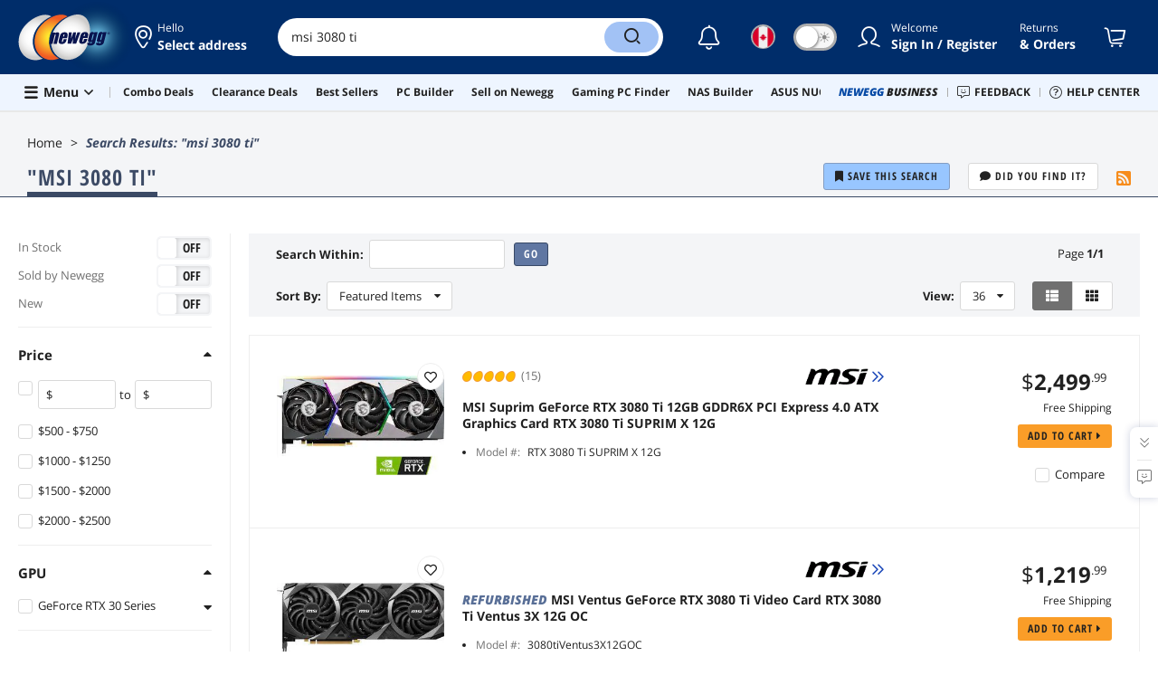

--- FILE ---
content_type: text/html
request_url: https://www.newegg.ca/api/storageHub
body_size: 1288
content:

    <!DOCTYPE html>
      <html lang="en">
      <head>
      </head>
      <body>
        <script>
        var StorageHub = /** @class */ (function () {
          function StorageHub() {
              this._listener = this._listener.bind(this);
              this._get = this._get.bind(this);
              this._set = this._set.bind(this);
              this._remove = this._remove.bind(this);
              this.init();
          }
          StorageHub.prototype.init = function () {
              var available = true;
              try {
                  if (!window.localStorage)
                      return false;
              }
              catch (err) {
                  available = false;
              }
              if (!available) {
                  try {
                      return window.parent.postMessage('corss-storage:unavailabe', '*');
                  }
                  catch (e) {
                      return;
                  }
              }
              // StorageHub._permissions = permissions || [];
              this.initalizeListener();
              window.parent.postMessage('cross-storage:ready', '*');
          };
          StorageHub.prototype.initalizeListener = function () {
              if (window.addEventListener) {
                  window.addEventListener('message', this._listener, false);
              }
              else if (window.attachEvent) {
                  window.attachEvent('onmessage', this._listener);
              }
          };
          StorageHub.prototype._listener = function (msg) {
              var targetOrigin, origin, result, error, request,pattern,source;
              origin = (msg.origin === null) ? 'file://' : msg.origin;
              pattern =  new RegExp("\\.(newegg\\.ca|neweggbusiness\\.com|newegg\\.com)\\/?$");

              if(origin != 'file://' && !pattern.test(origin)){
                  return;
              } 

              // handling polling for a ready message
              if (msg.data === 'cross-storage:poll') {
                  return window.parent.postMessage('cross-storage:ready', msg.origin);
              }
              // ignore the ready message
              if (msg.data === 'cross-storage:ready') {
                  return;
              }
              // check whether the object is valid JSON
              try {
                  request = JSON.parse(msg.data);
              }
              catch (err) {
                  return;
              }
              if (!request || typeof request.action !== 'string') {
                  return;
              }
              var method = request.action.split(':')[1];
              if (!method) {
                  return;
                  // } else if (!StorageHub.permitted(origin, method)) {
                  //   error = "Invalid permissions for " + method;
              }
              else {
                  try {
                      var _a = request.params, key = _a.key, value = _a.value;
                      switch (method) {
                          case 'get':
                              result = this._get(key);
                              break;
                          case 'set':
                              result = this._set(key, value);
                              break;
                          case 'remove':
                              result = this._remove(key);
                              break;
                      }
                  }
                  catch (err) {
                      error = err.message;
                  }
              }
              var response = JSON.stringify({
                  id: request.id,
                  error: error,
                  result: result
              });
              // postMessage requires that the target origin set to '*' for 'file://'
              targetOrigin = (origin === 'file://') ? '*' : origin;
              window.parent.postMessage(response, targetOrigin);
              // parent.postMessage(JSON.stringify(result), targetOrigin);
          };
          StorageHub.prototype._get = function (key) {
              return window.localStorage.getItem(key);
          };
          StorageHub.prototype._set = function (key, value) {
              window.localStorage.setItem(key, value);
              return this._get(key);
          };
          StorageHub.prototype._remove = function (key) {
              window.localStorage.removeItem(key);
              return this._get(key);
          };
          return StorageHub;
      }());
      var storageHub = new StorageHub();
        </script>
      <script>(function(){function c(){var b=a.contentDocument||a.contentWindow.document;if(b){var d=b.createElement('script');d.innerHTML="window.__CF$cv$params={r:'9c4ca22659e4224d',t:'MTc2OTU2Mjg3MC4wMDAwMDA='};var a=document.createElement('script');a.nonce='';a.src='/cdn-cgi/challenge-platform/scripts/jsd/main.js';document.getElementsByTagName('head')[0].appendChild(a);";b.getElementsByTagName('head')[0].appendChild(d)}}if(document.body){var a=document.createElement('iframe');a.height=1;a.width=1;a.style.position='absolute';a.style.top=0;a.style.left=0;a.style.border='none';a.style.visibility='hidden';document.body.appendChild(a);if('loading'!==document.readyState)c();else if(window.addEventListener)document.addEventListener('DOMContentLoaded',c);else{var e=document.onreadystatechange||function(){};document.onreadystatechange=function(b){e(b);'loading'!==document.readyState&&(document.onreadystatechange=e,c())}}}})();</script><script defer src="https://static.cloudflareinsights.com/beacon.min.js/vcd15cbe7772f49c399c6a5babf22c1241717689176015" integrity="sha512-ZpsOmlRQV6y907TI0dKBHq9Md29nnaEIPlkf84rnaERnq6zvWvPUqr2ft8M1aS28oN72PdrCzSjY4U6VaAw1EQ==" data-cf-beacon='{"rayId":"9c4ca22659e4224d","version":"2025.9.1","serverTiming":{"name":{"cfExtPri":true,"cfEdge":true,"cfOrigin":true,"cfL4":true,"cfSpeedBrain":true,"cfCacheStatus":true}},"token":"8af8362ca4fc48b7a96f6179c670b08a","b":1}' crossorigin="anonymous"></script>
</body>
      </html>
    

--- FILE ---
content_type: text/html; charset=UTF-8
request_url: https://syndicatedsearch.goog/afs/ads?sjk=asgnf%2FP7RcOqdSQUdrs%2BRQ%3D%3D&adsafe=high&psid=9438108433&channel=product%20list%20keywords&client=pub-4145156866163379&q=msi%2B3080%2Bti&r=m&type=0&oe=UTF-8&ie=UTF-8&fexp=21404%2C17301437%2C17301438%2C17301442%2C17301266%2C72717107&format=n5&ad=n5&nocache=7261769562877194&num=0&output=uds_ads_only&v=3&bsl=8&pac=0&u_his=2&u_tz=0&dt=1769562877211&u_w=1280&u_h=720&biw=1280&bih=720&psw=1280&psh=3312&frm=0&uio=-&cont=afscontainer1&drt=0&jsid=csa&jsv=858536381&rurl=https%3A%2F%2Fwww.newegg.ca%2Fp%2Fpl%3Fd%3Dmsi%2B3080%2Bti
body_size: 19884
content:
<!doctype html><html lang="en"> <head> <style id="ssr-boilerplate">body{-webkit-text-size-adjust:100%; font-family:arial,sans-serif; margin:0;}.div{-webkit-box-flex:0 0; -webkit-flex-shrink:0; flex-shrink:0;max-width:100%;}.span:last-child, .div:last-child{-webkit-box-flex:1 0; -webkit-flex-shrink:1; flex-shrink:1;}.a{text-decoration:none; text-transform:none; color:inherit; display:inline-block;}.span{-webkit-box-flex:0 0; -webkit-flex-shrink:0; flex-shrink:0;display:inline-block; overflow:hidden; text-transform:none;}.img{border:none; max-width:100%; max-height:100%;}.i_{display:-ms-flexbox; display:-webkit-box; display:-webkit-flex; display:flex;-ms-flex-align:start; -webkit-box-align:start; -webkit-align-items:flex-start; align-items:flex-start;box-sizing:border-box; overflow:hidden;}.v_{-webkit-box-flex:1 0; -webkit-flex-shrink:1; flex-shrink:1;}.j_>span:last-child, .j_>div:last-child, .w_, .w_:last-child{-webkit-box-flex:0 0; -webkit-flex-shrink:0; flex-shrink:0;}.l_{-ms-overflow-style:none; scrollbar-width:none;}.l_::-webkit-scrollbar{display:none;}.s_{position:relative; display:inline-block;}.u_{position:absolute; top:0; left:0; height:100%; background-repeat:no-repeat; background-size:auto 100%;}.t_{display:block;}.r_{display:-ms-flexbox; display:-webkit-box; display:-webkit-flex; display:flex;-ms-flex-align:center; -webkit-box-align:center; -webkit-align-items:center; align-items:center;-ms-flex-pack:center; -webkit-box-pack:center; -webkit-justify-content:center; justify-content:center;}.q_{box-sizing:border-box; max-width:100%; max-height:100%; overflow:hidden;display:-ms-flexbox; display:-webkit-box; display:-webkit-flex; display:flex;-ms-flex-align:center; -webkit-box-align:center; -webkit-align-items:center; align-items:center;-ms-flex-pack:center; -webkit-box-pack:center; -webkit-justify-content:center; justify-content:center;}.n_{text-overflow:ellipsis; white-space:nowrap;}.p_{-ms-flex-negative:1; max-width: 100%;}.m_{overflow:hidden;}.o_{white-space:nowrap;}.x_{cursor:pointer;}.y_{display:none; position:absolute; z-index:1;}.k_>div:not(.y_) {display:-webkit-inline-box; display:-moz-inline-box; display:-ms-inline-flexbox; display:-webkit-inline-flex; display:inline-flex; vertical-align:middle;}.k_.topAlign>div{vertical-align:top;}.k_.centerAlign>div{vertical-align:middle;}.k_.bottomAlign>div{vertical-align:bottom;}.k_>span, .k_>a, .k_>img, .k_{display:inline; vertical-align:middle;}.si101:nth-of-type(5n+1) > .si141{border-left: #1f8a70 7px solid;}.rssAttrContainer ~ .si101:nth-of-type(5n+2) > .si141{border-left: #1f8a70 7px solid;}.si101:nth-of-type(5n+3) > .si141{border-left: #bedb39 7px solid;}.rssAttrContainer ~ .si101:nth-of-type(5n+4) > .si141{border-left: #bedb39 7px solid;}.si101:nth-of-type(5n+5) > .si141{border-left: #ffe11a 7px solid;}.rssAttrContainer ~ .si101:nth-of-type(5n+6) > .si141{border-left: #ffe11a 7px solid;}.si101:nth-of-type(5n+2) > .si141{border-left: #fd7400 7px solid;}.rssAttrContainer ~ .si101:nth-of-type(5n+3) > .si141{border-left: #fd7400 7px solid;}.si101:nth-of-type(5n+4) > .si141{border-left: #004358 7px solid;}.rssAttrContainer ~ .si101:nth-of-type(5n+5) > .si141{border-left: #004358 7px solid;}.z_{cursor:pointer;}.si130{display:inline; text-transform:inherit;}.flexAlignStart{-ms-flex-align:start; -webkit-box-align:start; -webkit-align-items:flex-start; align-items:flex-start;}.flexAlignBottom{-ms-flex-align:end; -webkit-box-align:end; -webkit-align-items:flex-end; align-items:flex-end;}.flexAlignCenter{-ms-flex-align:center; -webkit-box-align:center; -webkit-align-items:center; align-items:center;}.flexAlignStretch{-ms-flex-align:stretch; -webkit-box-align:stretch; -webkit-align-items:stretch; align-items:stretch;}.flexJustifyStart{-ms-flex-pack:start; -webkit-box-pack:start; -webkit-justify-content:flex-start; justify-content:flex-start;}.flexJustifyCenter{-ms-flex-pack:center; -webkit-box-pack:center; -webkit-justify-content:center; justify-content:center;}.flexJustifyEnd{-ms-flex-pack:end; -webkit-box-pack:end; -webkit-justify-content:flex-end; justify-content:flex-end;}</style>  <style>.si101{background-color:#ffffff;font-family:"Trebuchet MS",arial,sans-serif;font-size:14px;line-height:20px;padding-left:4px;padding-right:4px;padding-top:10px;color:#4d5156;}.si32{padding-bottom:15px;width:100%; -ms-flex-negative:1;-webkit-box-flex:1 0; -webkit-flex-shrink:1; flex-shrink:1;}.si33{width:100%; -ms-flex-negative:1;-webkit-box-flex:1 0; -webkit-flex-shrink:1; flex-shrink:1;}.si34{margin-bottom:8px;margin-right:8px;}.si27{font-size:18px;line-height:26px;color:#1A0DAB;text-decoration:underline;width:100%; -ms-flex-negative:1;-webkit-box-flex:1 0; -webkit-flex-shrink:1; flex-shrink:1;}.si27:hover{text-decoration:underline;}.si39{margin-bottom:0px;}.si40{width:100%; -ms-flex-negative:1;-webkit-box-flex:1 0; -webkit-flex-shrink:1; flex-shrink:1;}.si97{width:100%; -ms-flex-negative:1;-webkit-box-flex:1 0; -webkit-flex-shrink:1; flex-shrink:1;}.si28{color:#202124;}.si38{height:100%;padding-right:8px;width:100%; -ms-flex-negative:1;-webkit-box-flex:1 0; -webkit-flex-shrink:1; flex-shrink:1;}.si29{font-size:13px;line-height:22px;max-width:600px;}.si98{margin-top:6px;}.si46{height:100%;margin-right:8px;margin-top:6px;}.si96{margin-top:6px;}.si81{margin-left:20px;margin-top:0px;}.si93{height:100%;padding-bottom:10px;padding-top:4px;}.si95{width:100%; -ms-flex-negative:1;-webkit-box-flex:1 0; -webkit-flex-shrink:1; flex-shrink:1;}.si1{color:#70757a;}.si5{border-radius:8px;}.si10{height:16px;margin-right:12px;width:16px;}.si11{font-size:13px;color:#70757a;}.si14{margin-left:0px;margin-top:10px;}.si15{font-size:14px;line-height:22px;color:#1A0DAB;}.si15:hover{text-decoration:underline;}.si17{font-size:13px;margin-bottom:2px;}.si18{color:#1A0DAB;}.si18:hover{text-decoration:underline;}.si19{color:#70757a;}.si69{max-width:104px;margin-left:8px;}.si70{padding-bottom:14px;padding-left:20px;padding-right:20px;padding-top:0px;}.si71{font-size:15px;line-height:26px;color:#1A0DAB;}.si71:hover{text-decoration:underline;}.si102{border-radius:8px;}.si103{height:20px;margin-right:12px;width:20px;}.si128{height:1px;width:100%; -ms-flex-negative:1;-webkit-box-flex:1 0; -webkit-flex-shrink:1; flex-shrink:1;}div>div.si128:last-child{display:none;}.si130{font-weight:700;}.si148{padding-right:0px;}.si149{height:18px;padding-left:8px;width:30px;}.si151{font-size:18px;line-height:26px;padding-bottom:13px;padding-top:13px;color:#1A0DAB;}.si152{font-family:"Trebuchet MS",arial,sans-serif;font-size:13px;line-height:22px;padding-top:10px;color:#4d5156;}.si178{height:21px;width:21px;}.si179{border-radius:8px;max-height:231px;max-width:440px;margin-bottom:12px;margin-top:12px;}.si179 > .aa_{background-color:#000000; opacity:0.02999999932944775; bottom:0; top:0; right:0; left:0; position:absolute;}.si3{font-size:13px;}.si6{font-size:13px;}.si9{font-size:13px;}.si20{font-size:13px;}.si24{color:#202124;}.si26{font-size:13px;}.si72{font-size:13px;}.si25{font-weight:700;font-size:14px;line-height:20px;color:#202124;}.adBadgeBullet{font-weight:700;padding-left:6px;padding-right:6px;}.y_{font-weight:400;background-color:#ffffff;border:1px solid #dddddd;font-family:sans-serif,arial,sans-serif;font-size:12px;line-height:12px;padding-bottom:5px;padding-left:5px;padding-right:5px;padding-top:5px;color:#666666;}.si2{padding-right:3px;}.srSpaceChar{width:3px;}.srLink{}.srLink:hover{text-decoration:underline;}.si7{padding-bottom:3px;padding-left:6px;padding-right:4px;}.ctdRatingSpacer{width:3px;}.si16{padding-left:3px;padding-right:3px;}.sitelinksLeftColumn{padding-right:20px;}.sitelinksRightColumn{padding-left:20px;}.exp-sitelinks-container{padding-top:4px;}.priceExtensionChipsExpandoPriceHyphen{margin-left:5px;}.priceExtensionChipsPrice{margin-left:5px;margin-right:5px;}.promotionExtensionOccasion{font-weight:700;}.promotionExtensionLink{}.promotionExtensionLink:hover{text-decoration:underline;}</style> <meta content="NOINDEX, NOFOLLOW" name="ROBOTS"> <meta content="telephone=no" name="format-detection"> <meta content="origin" name="referrer"> <title>Ads by Google</title>   </head> <body>  <div id="adBlock">   <div id="ssrad-master" data-csa-needs-processing="1" data-num-ads="4" class="parent_container"><div class="i_ div si135" style="-ms-flex-direction:column; -webkit-box-orient:vertical; -webkit-flex-direction:column; flex-direction:column;-ms-flex-pack:start; -webkit-box-pack:start; -webkit-justify-content:flex-start; justify-content:flex-start;-ms-flex-align:stretch; -webkit-box-align:stretch; -webkit-align-items:stretch; align-items:stretch;" data-ad-container="1"><div id="e1" class="i_ div clicktrackedAd_js si101" style="-ms-flex-direction:column; -webkit-box-orient:vertical; -webkit-flex-direction:column; flex-direction:column;"><div class="i_ div si32" style="-ms-flex-direction:row; -webkit-box-orient:horizontal; -webkit-flex-direction:row; flex-direction:row;-ms-flex-pack:start; -webkit-box-pack:start; -webkit-justify-content:flex-start; justify-content:flex-start;-ms-flex-align:stretch; -webkit-box-align:stretch; -webkit-align-items:stretch; align-items:stretch;"><div class="i_ div si33" style="-ms-flex-direction:column; -webkit-box-orient:vertical; -webkit-flex-direction:column; flex-direction:column;-ms-flex-pack:start; -webkit-box-pack:start; -webkit-justify-content:flex-start; justify-content:flex-start;-ms-flex-align:stretch; -webkit-box-align:stretch; -webkit-align-items:stretch; align-items:stretch;"><div class="i_ div si34" style="-ms-flex-direction:row; -webkit-box-orient:horizontal; -webkit-flex-direction:row; flex-direction:row;"><a class="p_ si27 a" href="https://syndicatedsearch.goog/aclk?sa=L&amp;pf=1&amp;ai=DChsSEwj01Za2h62SAxWQc0cBHVw6DEIYACICCAEQChoCcXU&amp;co=1&amp;ase=2&amp;gclid=EAIaIQobChMI9NWWtoetkgMVkHNHAR1cOgxCEAAYASAAEgL4V_D_BwE&amp;cid=[base64]&amp;cce=2&amp;category=acrcp_v1_32&amp;sig=AOD64_1VLdrheKkip3bbXOyzPgIXrnCdKg&amp;q&amp;nis=4&amp;adurl=https://big-savings.deals/product/nvidia-geforce-rtx-3080-ti-graphics-card/?gad_source%3D5%26gad_campaignid%3D23218631241%26gclid%3DEAIaIQobChMI9NWWtoetkgMVkHNHAR1cOgxCEAAYASAAEgL4V_D_BwE" data-nb="0" attributionsrc="" data-set-target="1" target="_top"><span data-lines="2" data-truncate="0" class="span" style="display: -webkit-box; -webkit-box-orient: vertical; overflow: hidden; -webkit-line-clamp: 2; ">Nvidia <span style='display:inline;text-transform:inherit;' class="si130 span">3080 Ti</span> Graphics Card</span></a></div><div class="i_ div si39" style="-ms-flex-direction:row; -webkit-box-orient:horizontal; -webkit-flex-direction:row; flex-direction:row;-ms-flex-pack:start; -webkit-box-pack:start; -webkit-justify-content:flex-start; justify-content:flex-start;-ms-flex-align:center; -webkit-box-align:center; -webkit-align-items:center; align-items:center;-ms-flex-wrap:wrap; -webkit-flex-wrap:wrap; flex-wrap:wrap;"><div class="i_ div si40" style="-ms-flex-direction:row; -webkit-box-orient:horizontal; -webkit-flex-direction:row; flex-direction:row;-ms-flex-pack:start; -webkit-box-pack:start; -webkit-justify-content:flex-start; justify-content:flex-start;-ms-flex-align:center; -webkit-box-align:center; -webkit-align-items:center; align-items:center;"><div class="i_ div si97" style="-ms-flex-direction:row; -webkit-box-orient:horizontal; -webkit-flex-direction:row; flex-direction:row;-ms-flex-pack:start; -webkit-box-pack:start; -webkit-justify-content:flex-start; justify-content:flex-start;-ms-flex-align:center; -webkit-box-align:center; -webkit-align-items:center; align-items:center;"><div class="i_ div si25 w_" style="-ms-flex-direction:row; -webkit-box-orient:horizontal; -webkit-flex-direction:row; flex-direction:row;"><span class="p_  span">Sponsored</span><span class="p_ adBadgeBullet span">·</span></div><a class="m_ n_ si28 a" data-lines="1" data-truncate="0" href="https://syndicatedsearch.goog/aclk?sa=L&amp;pf=1&amp;ai=DChsSEwj01Za2h62SAxWQc0cBHVw6DEIYACICCAEQChoCcXU&amp;co=1&amp;ase=2&amp;gclid=EAIaIQobChMI9NWWtoetkgMVkHNHAR1cOgxCEAAYASAAEgL4V_D_BwE&amp;cid=[base64]&amp;cce=2&amp;category=acrcp_v1_32&amp;sig=AOD64_1VLdrheKkip3bbXOyzPgIXrnCdKg&amp;q&amp;nis=4&amp;adurl=https://big-savings.deals/product/nvidia-geforce-rtx-3080-ti-graphics-card/?gad_source%3D5%26gad_campaignid%3D23218631241%26gclid%3DEAIaIQobChMI9NWWtoetkgMVkHNHAR1cOgxCEAAYASAAEgL4V_D_BwE" data-nb="1" attributionsrc="" data-set-target="1" target="_top">https://www.big-savings.deals/</a><div class="i_ div w_" style="-ms-flex-direction:row; -webkit-box-orient:horizontal; -webkit-flex-direction:row; flex-direction:row;-ms-flex-pack:center; -webkit-box-pack:center; -webkit-justify-content:center; justify-content:center;-ms-flex-align:center; -webkit-box-align:center; -webkit-align-items:center; align-items:center;"><a href="https://adssettings.google.com/whythisad?source=afs_3p&amp;reasons=[base64]&amp;hl=en&amp;opi=122715837" data-notrack="true" data-set-target="1" target="_top" class="a q_ si149"><img src="https://www.google.com/images/afs/snowman.png" alt="" loading="lazy" class="img" data-pingback-type="wtac"></a></div></div></div></div><div class="i_ div si37" style="-ms-flex-direction:row; -webkit-box-orient:horizontal; -webkit-flex-direction:row; flex-direction:row;"><div class="i_ div si38 v_" style="-ms-flex-direction:column; -webkit-box-orient:vertical; -webkit-flex-direction:column; flex-direction:column;-ms-flex-pack:start; -webkit-box-pack:start; -webkit-justify-content:flex-start; justify-content:flex-start;-ms-flex-align:stretch; -webkit-box-align:stretch; -webkit-align-items:stretch; align-items:stretch;"><span class="p_ si29 span"><span data-lines="4" data-truncate="0" class="span" style="display: -webkit-box; -webkit-box-orient: vertical; overflow: hidden; -webkit-line-clamp: 4; ">Rtx <span style='display:inline;text-transform:inherit;' class="si130 span">3080 Ti</span> Graphics Card - Compare and review the Best Nvidia Geforce Rtx <span style='display:inline;text-transform:inherit;' class="si130 span">3080 Ti</span> Graphics Card Deals for 2026 at BigSavings.Deals. Find top-rated picks 
with detailed insights to help you choose the perfect one for you. 
Hand-Picked Comparisons! Find the best deal online. Up to 70% off. Best 
Value for Money.</span></span></div></div><div class="i_ div si96" style="-ms-flex-direction:column; -webkit-box-orient:vertical; -webkit-flex-direction:column; flex-direction:column;"><div class="i_ div" style="-ms-flex-direction:column; -webkit-box-orient:vertical; -webkit-flex-direction:column; flex-direction:column;-ms-flex-pack:start; -webkit-box-pack:start; -webkit-justify-content:flex-start; justify-content:flex-start;-ms-flex-align:stretch; -webkit-box-align:stretch; -webkit-align-items:stretch; align-items:stretch;"><div class="i_ div si17" data-drop="true" style="-ms-flex-direction:column; -webkit-box-orient:vertical; -webkit-flex-direction:column; flex-direction:column;-ms-flex-pack:start; -webkit-box-pack:start; -webkit-justify-content:flex-start; justify-content:flex-start;-ms-flex-align:start; -webkit-box-align:start; -webkit-align-items:flex-start; align-items:flex-start;"><div class="i_ div" data-drop="true" style="-ms-flex-direction:row; -webkit-box-orient:horizontal; -webkit-flex-direction:row; flex-direction:row;-ms-flex-pack:start; -webkit-box-pack:start; -webkit-justify-content:flex-start; justify-content:flex-start;-ms-flex-align:end; -webkit-box-align:end; -webkit-align-items:flex-end; align-items:flex-end;"><div class="i_ div si137" data-drop="true" style="-ms-flex-direction:row; -webkit-box-orient:horizontal; -webkit-flex-direction:row; flex-direction:row;"><span data-lines="1" data-truncate="1" class="m_ o_ promotionExtensionOccasion w_ span">Deal: </span></div><div class="i_ div si18" data-drop="true" style="-ms-flex-direction:row; -webkit-box-orient:horizontal; -webkit-flex-direction:row; flex-direction:row;"><a class="m_ o_ promotionExtensionLink w_ a" data-lines="1" data-truncate="1" href="https://syndicatedsearch.goog/aclk?sa=L&amp;pf=1&amp;ai=DChsSEwj01Za2h62SAxWQc0cBHVw6DEIYACICCAEQHBoCcXU&amp;co=1&amp;ase=2&amp;gclid=EAIaIQobChMI9NWWtoetkgMVkHNHAR1cOgxCEAAYASADEgIMbPD_BwE&amp;cid=[base64]&amp;cce=2&amp;category=acrcp_v1_32&amp;sig=AOD64_22OnAKVKmnCcNKDM4G1yDp6dU_rw&amp;nis=4&amp;adurl=https://bigsavings.deals?gad_source%3D5%26gad_campaignid%3D23218631241%26gclid%3DEAIaIQobChMI9NWWtoetkgMVkHNHAR1cOgxCEAAYASADEgIMbPD_BwE" data-nb="13" attributionsrc="" data-set-target="1" target="_top">Up to 50% off Top Product Today!</a></div></div></div></div></div><div class="i_ div si14" style="-ms-flex-direction:row; -webkit-box-orient:horizontal; -webkit-flex-direction:row; flex-direction:row;-ms-flex-pack:start; -webkit-box-pack:start; -webkit-justify-content:flex-start; justify-content:flex-start;-ms-flex-align:stretch; -webkit-box-align:stretch; -webkit-align-items:stretch; align-items:stretch;"><div class="i_ div" data-drop="true" style="-ms-flex-direction:row; -webkit-box-orient:horizontal; -webkit-flex-direction:row; flex-direction:row;"><a class="m_ o_ si15 a" data-lines="1" data-truncate="0" href="https://syndicatedsearch.goog/aclk?sa=L&amp;pf=1&amp;ai=DChsSEwj01Za2h62SAxWQc0cBHVw6DEIYACICCAEQExoCcXU&amp;co=1&amp;ase=2&amp;gclid=EAIaIQobChMI9NWWtoetkgMVkHNHAR1cOgxCEAAYASABEgJ0EvD_BwE&amp;cid=[base64]&amp;cce=2&amp;category=acrcp_v1_32&amp;sig=AOD64_2hRyt0-qZI3ZPMMNwT8naeEwOyzQ&amp;nis=4&amp;adurl=http://big-savings.deals?gad_source%3D5%26gad_campaignid%3D23218631241%26gclid%3DEAIaIQobChMI9NWWtoetkgMVkHNHAR1cOgxCEAAYASABEgJ0EvD_BwE" data-nb="6" attributionsrc="" data-set-target="1" target="_top">See our top picks - 2025</a></div><div class="i_ div" data-drop="true" style="-ms-flex-direction:row; -webkit-box-orient:horizontal; -webkit-flex-direction:row; flex-direction:row;"><span class="p_ si16 span">·</span><a class="m_ o_ si15 a" data-lines="1" data-truncate="1" href="https://syndicatedsearch.goog/aclk?sa=L&amp;pf=1&amp;ai=DChsSEwj01Za2h62SAxWQc0cBHVw6DEIYACICCAEQGBoCcXU&amp;co=1&amp;ase=2&amp;gclid=EAIaIQobChMI9NWWtoetkgMVkHNHAR1cOgxCEAAYASACEgK_nvD_BwE&amp;cid=[base64]&amp;cce=2&amp;category=acrcp_v1_32&amp;sig=AOD64_2zmcGIUdUy6_q25ehgTgGCtvBaRg&amp;nis=4&amp;adurl=http://big-savings.deals?gad_source%3D5%26gad_campaignid%3D23218631241%26gclid%3DEAIaIQobChMI9NWWtoetkgMVkHNHAR1cOgxCEAAYASACEgK_nvD_BwE" data-nb="6" attributionsrc="" data-set-target="1" target="_top">Find Best Deals in 2025</a></div></div></div></div></div><div id="e2" class="i_ div clicktrackedAd_js si101" style="-ms-flex-direction:column; -webkit-box-orient:vertical; -webkit-flex-direction:column; flex-direction:column;"><div class="i_ div si32" style="-ms-flex-direction:row; -webkit-box-orient:horizontal; -webkit-flex-direction:row; flex-direction:row;-ms-flex-pack:start; -webkit-box-pack:start; -webkit-justify-content:flex-start; justify-content:flex-start;-ms-flex-align:stretch; -webkit-box-align:stretch; -webkit-align-items:stretch; align-items:stretch;"><div class="i_ div si33" style="-ms-flex-direction:column; -webkit-box-orient:vertical; -webkit-flex-direction:column; flex-direction:column;-ms-flex-pack:start; -webkit-box-pack:start; -webkit-justify-content:flex-start; justify-content:flex-start;-ms-flex-align:stretch; -webkit-box-align:stretch; -webkit-align-items:stretch; align-items:stretch;"><div class="i_ div si34" style="-ms-flex-direction:row; -webkit-box-orient:horizontal; -webkit-flex-direction:row; flex-direction:row;"><a class="p_ si27 a" href="https://syndicatedsearch.goog/aclk?sa=L&amp;pf=1&amp;ai=DChsSEwj01Za2h62SAxWQc0cBHVw6DEIYACICCAEQCxoCcXU&amp;co=1&amp;ase=2&amp;gclid=EAIaIQobChMI9NWWtoetkgMVkHNHAR1cOgxCEAAYAiAAEgLLxPD_BwE&amp;cid=[base64]&amp;cce=2&amp;category=acrcp_v1_32&amp;sig=AOD64_2Y7Yi4Y0Mhghtsrid-Hwyr8Pp39Q&amp;q&amp;nis=4&amp;adurl=https://www.top5-usa.com/msi-geforce-rtx-3080-ti-ventus-3x-review?targetid%3Dkwd-3500001%26matchtype%3Db%26device%3Dc%26campaignid%3D20614556107%26creative%3D675804364056%26adgroupid%3D157081825631%26feeditemid%3D%26loc_physical_ms%3D1023640%26loc_interest_ms%3D%26network%3Ds%26devicemodel%3D%26placement%3D%26keyword%3D$best%2520msi%2520gaming%2520laptop%26target%3D%26aceid%3D%26adposition%3D%26trackid%3Dus_all_top5_1_1%26mId%3D895-263-6903%26gad_source%3D5%26gad_campaignid%3D20614556107%26gclid%3DEAIaIQobChMI9NWWtoetkgMVkHNHAR1cOgxCEAAYAiAAEgLLxPD_BwE" data-nb="0" attributionsrc="" data-set-target="1" target="_top"><span data-lines="2" data-truncate="0" class="span" style="display: -webkit-box; -webkit-box-orient: vertical; overflow: hidden; -webkit-line-clamp: 2; "><span style='display:inline;text-transform:inherit;' class="si130 span">MSI</span> RTX <span style='display:inline;text-transform:inherit;' class="si130 span">3080 Ti</span> Ventus 3x</span></a></div><div class="i_ div si39" style="-ms-flex-direction:row; -webkit-box-orient:horizontal; -webkit-flex-direction:row; flex-direction:row;-ms-flex-pack:start; -webkit-box-pack:start; -webkit-justify-content:flex-start; justify-content:flex-start;-ms-flex-align:center; -webkit-box-align:center; -webkit-align-items:center; align-items:center;-ms-flex-wrap:wrap; -webkit-flex-wrap:wrap; flex-wrap:wrap;"><div class="i_ div si40" style="-ms-flex-direction:row; -webkit-box-orient:horizontal; -webkit-flex-direction:row; flex-direction:row;-ms-flex-pack:start; -webkit-box-pack:start; -webkit-justify-content:flex-start; justify-content:flex-start;-ms-flex-align:center; -webkit-box-align:center; -webkit-align-items:center; align-items:center;"><div class="i_ div si97" style="-ms-flex-direction:row; -webkit-box-orient:horizontal; -webkit-flex-direction:row; flex-direction:row;-ms-flex-pack:start; -webkit-box-pack:start; -webkit-justify-content:flex-start; justify-content:flex-start;-ms-flex-align:center; -webkit-box-align:center; -webkit-align-items:center; align-items:center;"><div class="i_ div si25 w_" style="-ms-flex-direction:row; -webkit-box-orient:horizontal; -webkit-flex-direction:row; flex-direction:row;"><span class="p_  span">Sponsored</span><span class="p_ adBadgeBullet span">·</span></div><a class="m_ n_ si28 a" data-lines="1" data-truncate="0" href="https://syndicatedsearch.goog/aclk?sa=L&amp;pf=1&amp;ai=DChsSEwj01Za2h62SAxWQc0cBHVw6DEIYACICCAEQCxoCcXU&amp;co=1&amp;ase=2&amp;gclid=EAIaIQobChMI9NWWtoetkgMVkHNHAR1cOgxCEAAYAiAAEgLLxPD_BwE&amp;cid=[base64]&amp;cce=2&amp;category=acrcp_v1_32&amp;sig=AOD64_2Y7Yi4Y0Mhghtsrid-Hwyr8Pp39Q&amp;q&amp;nis=4&amp;adurl=https://www.top5-usa.com/msi-geforce-rtx-3080-ti-ventus-3x-review?targetid%3Dkwd-3500001%26matchtype%3Db%26device%3Dc%26campaignid%3D20614556107%26creative%3D675804364056%26adgroupid%3D157081825631%26feeditemid%3D%26loc_physical_ms%3D1023640%26loc_interest_ms%3D%26network%3Ds%26devicemodel%3D%26placement%3D%26keyword%3D$best%2520msi%2520gaming%2520laptop%26target%3D%26aceid%3D%26adposition%3D%26trackid%3Dus_all_top5_1_1%26mId%3D895-263-6903%26gad_source%3D5%26gad_campaignid%3D20614556107%26gclid%3DEAIaIQobChMI9NWWtoetkgMVkHNHAR1cOgxCEAAYAiAAEgLLxPD_BwE" data-nb="1" attributionsrc="" data-set-target="1" target="_top">https://www.top5-usa.com/</a><div class="i_ div w_" style="-ms-flex-direction:row; -webkit-box-orient:horizontal; -webkit-flex-direction:row; flex-direction:row;-ms-flex-pack:center; -webkit-box-pack:center; -webkit-justify-content:center; justify-content:center;-ms-flex-align:center; -webkit-box-align:center; -webkit-align-items:center; align-items:center;"><a href="https://adssettings.google.com/whythisad?source=afs_3p&amp;reasons=[base64]&amp;hl=en&amp;opi=122715837" data-notrack="true" data-set-target="1" target="_top" class="a q_ si149"><img src="https://www.google.com/images/afs/snowman.png" alt="" loading="lazy" class="img" data-pingback-type="wtac"></a></div></div></div></div><div class="i_ div si37" style="-ms-flex-direction:row; -webkit-box-orient:horizontal; -webkit-flex-direction:row; flex-direction:row;"><div class="i_ div si38 v_" style="-ms-flex-direction:column; -webkit-box-orient:vertical; -webkit-flex-direction:column; flex-direction:column;-ms-flex-pack:start; -webkit-box-pack:start; -webkit-justify-content:flex-start; justify-content:flex-start;-ms-flex-align:stretch; -webkit-box-align:stretch; -webkit-align-items:stretch; align-items:stretch;"><span class="p_ si29 span"><span data-lines="4" data-truncate="0" class="span" style="display: -webkit-box; -webkit-box-orient: vertical; overflow: hidden; -webkit-line-clamp: 4; "><span style='display:inline;text-transform:inherit;' class="si130 span">MSI 3080 Ti</span> Ventus 3xes - Best Prices for <span style='display:inline;text-transform:inherit;' class="si130 span">Msi</span> Geforce Rtx <span style='display:inline;text-transform:inherit;' class="si130 span">3080 Ti</span> Ventus 3x Across the US Online Stores Scanned Every Day. Easy to Use | 
Free | Trustworthy Recommendations | Find your deal now. #1 Best Sellers 
2024.</span></span><div class="i_ div si98" style="-ms-flex-direction:row; -webkit-box-orient:horizontal; -webkit-flex-direction:row; flex-direction:row;"><div class="i_ div si1" style="-ms-flex-direction:row; -webkit-box-orient:horizontal; -webkit-flex-direction:row; flex-direction:row;-ms-flex-pack:start; -webkit-box-pack:start; -webkit-justify-content:flex-start; justify-content:flex-start;-ms-flex-align:center; -webkit-box-align:center; -webkit-align-items:center; align-items:center;"><div class="r_ si2 div"><div class="s_ div"><img src="https://www.google.com/images/afs/sr-star-off.png" loading="lazy" class="t_ img" role="none"/><div class="u_ div" style="background-image: url(https://www.google.com/images/afs/sr-star-on.png); width: 96.00000381469727%" role="img" loading="lazy" aria-label="Rated 4.8 out of 5,"></div></div></div><div class="i_ div" style="-ms-flex-direction:row; -webkit-box-orient:horizontal; -webkit-flex-direction:row; flex-direction:row;"><div class="i_ div srLink" style="-ms-flex-direction:row; -webkit-box-orient:horizontal; -webkit-flex-direction:row; flex-direction:row;"><a class="m_ o_ si3 a" data-lines="1" data-truncate="0" href="https://www.google.com/shopping/ratings/account/metrics?q=top5-usa.com&amp;c=US&amp;v=19" data-notrack="true" data-set-target="1" target="_top">rating</a></div><div class="i_ div srSpaceChar" style="-ms-flex-direction:row; -webkit-box-orient:horizontal; -webkit-flex-direction:row; flex-direction:row;"></div><span data-lines="1" data-truncate="1" class="m_ o_ si3 span">for top5-usa.com</span></div></div></div></div></div><div class="i_ div si14" style="-ms-flex-direction:row; -webkit-box-orient:horizontal; -webkit-flex-direction:row; flex-direction:row;-ms-flex-pack:start; -webkit-box-pack:start; -webkit-justify-content:flex-start; justify-content:flex-start;-ms-flex-align:stretch; -webkit-box-align:stretch; -webkit-align-items:stretch; align-items:stretch;"><div class="i_ div" data-drop="true" style="-ms-flex-direction:row; -webkit-box-orient:horizontal; -webkit-flex-direction:row; flex-direction:row;"><a class="m_ o_ si15 a" data-lines="1" data-truncate="0" href="https://syndicatedsearch.goog/aclk?sa=L&amp;pf=1&amp;ai=DChsSEwj01Za2h62SAxWQc0cBHVw6DEIYACICCAEQFBoCcXU&amp;co=1&amp;ase=2&amp;gclid=EAIaIQobChMI9NWWtoetkgMVkHNHAR1cOgxCEAAYAiABEgIvZvD_BwE&amp;cid=[base64]&amp;cce=2&amp;category=acrcp_v1_32&amp;sig=AOD64_3FFPAC1qwEEeNW5rAVIU5YcSZ33w&amp;nis=4&amp;adurl=https://www.top5-usa.com/best-laptops?targetid%3Dkwd-3500001%26matchtype%3Db%26device%3Dc%26campaignid%3D20614556107%26creative%3D675804364056%26adgroupid%3D157081825631%26feeditemid%3D%26loc_physical_ms%3D1023640%26loc_interest_ms%3D%26network%3Ds%26devicemodel%3D%26placement%3D%26keyword%3D$best%2520msi%2520gaming%2520laptop%26target%3D%26aceid%3D%26adposition%3D%26trackid%3Dus_all_top5_1_1%26mId%3D895-263-6903%26gad_source%3D5%26gad_campaignid%3D20614556107%26gclid%3DEAIaIQobChMI9NWWtoetkgMVkHNHAR1cOgxCEAAYAiABEgIvZvD_BwE" data-nb="6" attributionsrc="" data-set-target="1" target="_top">5 Best Laptops</a></div><div class="i_ div" data-drop="true" style="-ms-flex-direction:row; -webkit-box-orient:horizontal; -webkit-flex-direction:row; flex-direction:row;"><span class="p_ si16 span">·</span><a class="m_ o_ si15 a" data-lines="1" data-truncate="1" href="https://syndicatedsearch.goog/aclk?sa=L&amp;pf=1&amp;ai=DChsSEwj01Za2h62SAxWQc0cBHVw6DEIYACICCAEQGRoCcXU&amp;co=1&amp;ase=2&amp;gclid=EAIaIQobChMI9NWWtoetkgMVkHNHAR1cOgxCEAAYAiACEgJmkvD_BwE&amp;cid=[base64]&amp;cce=2&amp;category=acrcp_v1_32&amp;sig=AOD64_1Y88lNTP0Jzr5qpPIdjPwdkPUtqg&amp;nis=4&amp;adurl=https://www.top5-usa.com/projector-outdoor-daytime?targetid%3Dkwd-3500001%26matchtype%3Db%26device%3Dc%26campaignid%3D20614556107%26creative%3D675804364056%26adgroupid%3D157081825631%26feeditemid%3D%26loc_physical_ms%3D1023640%26loc_interest_ms%3D%26network%3Ds%26devicemodel%3D%26placement%3D%26keyword%3D$best%2520msi%2520gaming%2520laptop%26target%3D%26aceid%3D%26adposition%3D%26trackid%3Dus_all_top5_1_1%26mId%3D895-263-6903%26gad_source%3D5%26gad_campaignid%3D20614556107%26gclid%3DEAIaIQobChMI9NWWtoetkgMVkHNHAR1cOgxCEAAYAiACEgJmkvD_BwE" data-nb="6" attributionsrc="" data-set-target="1" target="_top">5 Best Projectors</a></div><div class="i_ div" data-drop="true" style="-ms-flex-direction:row; -webkit-box-orient:horizontal; -webkit-flex-direction:row; flex-direction:row;"><span class="p_ si16 span">·</span><a class="m_ o_ si15 a" data-lines="1" data-truncate="1" href="https://syndicatedsearch.goog/aclk?sa=L&amp;pf=1&amp;ai=DChsSEwj01Za2h62SAxWQc0cBHVw6DEIYACICCAEQGxoCcXU&amp;co=1&amp;ase=2&amp;gclid=EAIaIQobChMI9NWWtoetkgMVkHNHAR1cOgxCEAAYAiADEgKl__D_BwE&amp;cid=[base64]&amp;cce=2&amp;category=acrcp_v1_32&amp;sig=AOD64_2aLCN1M3LfmlP4M2hj925zhUukEg&amp;nis=4&amp;adurl=https://www.top5-usa.com/portable-ac-with-no-window-needed?targetid%3Dkwd-3500001%26matchtype%3Db%26device%3Dc%26campaignid%3D20614556107%26creative%3D675804364056%26adgroupid%3D157081825631%26feeditemid%3D%26loc_physical_ms%3D1023640%26loc_interest_ms%3D%26network%3Ds%26devicemodel%3D%26placement%3D%26keyword%3D$best%2520msi%2520gaming%2520laptop%26target%3D%26aceid%3D%26adposition%3D%26trackid%3Dus_all_top5_1_1%26mId%3D895-263-6903%26gad_source%3D5%26gad_campaignid%3D20614556107%26gclid%3DEAIaIQobChMI9NWWtoetkgMVkHNHAR1cOgxCEAAYAiADEgKl__D_BwE" data-nb="6" attributionsrc="" data-set-target="1" target="_top">5 Best Protable AC</a></div></div></div></div></div><div id="e12" class="i_ div clicktrackedAd_js si101" style="-ms-flex-direction:column; -webkit-box-orient:vertical; -webkit-flex-direction:column; flex-direction:column;"><div class="i_ div si32" style="-ms-flex-direction:row; -webkit-box-orient:horizontal; -webkit-flex-direction:row; flex-direction:row;-ms-flex-pack:start; -webkit-box-pack:start; -webkit-justify-content:flex-start; justify-content:flex-start;-ms-flex-align:stretch; -webkit-box-align:stretch; -webkit-align-items:stretch; align-items:stretch;"><div class="i_ div si33" style="-ms-flex-direction:column; -webkit-box-orient:vertical; -webkit-flex-direction:column; flex-direction:column;-ms-flex-pack:start; -webkit-box-pack:start; -webkit-justify-content:flex-start; justify-content:flex-start;-ms-flex-align:stretch; -webkit-box-align:stretch; -webkit-align-items:stretch; align-items:stretch;"><div class="i_ div si34" style="-ms-flex-direction:row; -webkit-box-orient:horizontal; -webkit-flex-direction:row; flex-direction:row;"><a class="p_ si27 a" href="https://syndicatedsearch.goog/aclk?sa=L&amp;ai=DChsSEwj01Za2h62SAxWQc0cBHVw6DEIYACICCAEQBhoCcXU&amp;co=1&amp;ase=2&amp;gclid=EAIaIQobChMI9NWWtoetkgMVkHNHAR1cOgxCEAAYAyAAEgLkqvD_BwE&amp;cid=[base64]&amp;cce=2&amp;category=acrcp_v1_32&amp;sig=AOD64_0-xS9HQpo0QrpjOO3f8PhFS1C2nA&amp;q&amp;nis=4&amp;adurl=https://www.bestoffersonline.com/msi-rtx-3080-ti?targetid%3Dkwd-1020753728773%26matchtype%3Db%26device%3Dc%26campaignid%3D21897435744%26creative%3D721241357186%26adgroupid%3D173246165191%26feeditemid%3D%26loc_physical_ms%3D1023640%26loc_interest_ms%3D%26network%3Ds%26devicemodel%3D%26placement%3D%26keyword%3D$msi%2520rtx%25203080%2520ti%26target%3D%26aceid%3D%26adposition%3D%26trackid%3Dus_all_price_dynamic_2_1%26mId%3D895-263-6903%26gad_source%3D5%26gad_campaignid%3D21897435744" data-nb="0" attributionsrc="" data-set-target="1" target="_top"><span data-lines="2" data-truncate="0" class="span" style="display: -webkit-box; -webkit-box-orient: vertical; overflow: hidden; -webkit-line-clamp: 2; "><span style='display:inline;text-transform:inherit;' class="si130 span">MSI</span> RTX <span style='display:inline;text-transform:inherit;' class="si130 span">3080 Ti</span> - 70% Off Today. Expires Soon</span></a></div><div class="i_ div si39" style="-ms-flex-direction:row; -webkit-box-orient:horizontal; -webkit-flex-direction:row; flex-direction:row;-ms-flex-pack:start; -webkit-box-pack:start; -webkit-justify-content:flex-start; justify-content:flex-start;-ms-flex-align:center; -webkit-box-align:center; -webkit-align-items:center; align-items:center;-ms-flex-wrap:wrap; -webkit-flex-wrap:wrap; flex-wrap:wrap;"><div class="i_ div si40" style="-ms-flex-direction:row; -webkit-box-orient:horizontal; -webkit-flex-direction:row; flex-direction:row;-ms-flex-pack:start; -webkit-box-pack:start; -webkit-justify-content:flex-start; justify-content:flex-start;-ms-flex-align:center; -webkit-box-align:center; -webkit-align-items:center; align-items:center;"><div class="i_ div si97" style="-ms-flex-direction:row; -webkit-box-orient:horizontal; -webkit-flex-direction:row; flex-direction:row;-ms-flex-pack:start; -webkit-box-pack:start; -webkit-justify-content:flex-start; justify-content:flex-start;-ms-flex-align:center; -webkit-box-align:center; -webkit-align-items:center; align-items:center;"><div class="i_ div si25 w_" style="-ms-flex-direction:row; -webkit-box-orient:horizontal; -webkit-flex-direction:row; flex-direction:row;"><span class="p_  span">Sponsored</span><span class="p_ adBadgeBullet span">·</span></div><a class="m_ n_ si28 a" data-lines="1" data-truncate="0" href="https://syndicatedsearch.goog/aclk?sa=L&amp;ai=DChsSEwj01Za2h62SAxWQc0cBHVw6DEIYACICCAEQBhoCcXU&amp;co=1&amp;ase=2&amp;gclid=EAIaIQobChMI9NWWtoetkgMVkHNHAR1cOgxCEAAYAyAAEgLkqvD_BwE&amp;cid=[base64]&amp;cce=2&amp;category=acrcp_v1_32&amp;sig=AOD64_0-xS9HQpo0QrpjOO3f8PhFS1C2nA&amp;q&amp;nis=4&amp;adurl=https://www.bestoffersonline.com/msi-rtx-3080-ti?targetid%3Dkwd-1020753728773%26matchtype%3Db%26device%3Dc%26campaignid%3D21897435744%26creative%3D721241357186%26adgroupid%3D173246165191%26feeditemid%3D%26loc_physical_ms%3D1023640%26loc_interest_ms%3D%26network%3Ds%26devicemodel%3D%26placement%3D%26keyword%3D$msi%2520rtx%25203080%2520ti%26target%3D%26aceid%3D%26adposition%3D%26trackid%3Dus_all_price_dynamic_2_1%26mId%3D895-263-6903%26gad_source%3D5%26gad_campaignid%3D21897435744" data-nb="1" attributionsrc="" data-set-target="1" target="_top">https://www.bestoffersonline.com/best/deals</a><div class="i_ div w_" style="-ms-flex-direction:row; -webkit-box-orient:horizontal; -webkit-flex-direction:row; flex-direction:row;-ms-flex-pack:center; -webkit-box-pack:center; -webkit-justify-content:center; justify-content:center;-ms-flex-align:center; -webkit-box-align:center; -webkit-align-items:center; align-items:center;"><a href="https://adssettings.google.com/whythisad?source=afs_3p&amp;reasons=[base64]&amp;hl=en&amp;opi=122715837" data-notrack="true" data-set-target="1" target="_top" class="a q_ si149"><img src="https://www.google.com/images/afs/snowman.png" alt="" loading="lazy" class="img" data-pingback-type="wtac"></a></div></div></div></div><div class="i_ div si37" style="-ms-flex-direction:row; -webkit-box-orient:horizontal; -webkit-flex-direction:row; flex-direction:row;"><div class="i_ div si38 v_" style="-ms-flex-direction:column; -webkit-box-orient:vertical; -webkit-flex-direction:column; flex-direction:column;-ms-flex-pack:start; -webkit-box-pack:start; -webkit-justify-content:flex-start; justify-content:flex-start;-ms-flex-align:stretch; -webkit-box-align:stretch; -webkit-align-items:stretch; align-items:stretch;"><span class="p_ si29 span"><span data-lines="4" data-truncate="0" class="span" style="display: -webkit-box; -webkit-box-orient: vertical; overflow: hidden; -webkit-line-clamp: 4; ">Get the ideal <span style='display:inline;text-transform:inherit;' class="si130 span">MSI</span> RTX <span style='display:inline;text-transform:inherit;' class="si130 span">3080 ti</span> with an amazing &amp; limited-time discount! Check our outstanding deals and 
save valuable time &amp; money. Shop &amp; Save. Hurry, expires soon! Hottest 
Deals. Best Deals. Limited Time Deals. Get Your Deals Now. Shop Now.</span></span></div></div><div class="i_ div si96" style="-ms-flex-direction:column; -webkit-box-orient:vertical; -webkit-flex-direction:column; flex-direction:column;"><div class="i_ div" style="-ms-flex-direction:column; -webkit-box-orient:vertical; -webkit-flex-direction:column; flex-direction:column;-ms-flex-pack:start; -webkit-box-pack:start; -webkit-justify-content:flex-start; justify-content:flex-start;-ms-flex-align:stretch; -webkit-box-align:stretch; -webkit-align-items:stretch; align-items:stretch;"><div class="i_ div si17" data-drop="true" style="-ms-flex-direction:column; -webkit-box-orient:vertical; -webkit-flex-direction:column; flex-direction:column;-ms-flex-pack:start; -webkit-box-pack:start; -webkit-justify-content:flex-start; justify-content:flex-start;-ms-flex-align:start; -webkit-box-align:start; -webkit-align-items:flex-start; align-items:flex-start;"><div class="i_ div" data-drop="true" style="-ms-flex-direction:row; -webkit-box-orient:horizontal; -webkit-flex-direction:row; flex-direction:row;-ms-flex-pack:start; -webkit-box-pack:start; -webkit-justify-content:flex-start; justify-content:flex-start;-ms-flex-align:end; -webkit-box-align:end; -webkit-align-items:flex-end; align-items:flex-end;"><div class="i_ div si137" data-drop="true" style="-ms-flex-direction:row; -webkit-box-orient:horizontal; -webkit-flex-direction:row; flex-direction:row;"><span data-lines="1" data-truncate="1" class="m_ o_ promotionExtensionOccasion w_ span">Deal: </span></div><div class="i_ div si18" data-drop="true" style="-ms-flex-direction:row; -webkit-box-orient:horizontal; -webkit-flex-direction:row; flex-direction:row;"><a class="m_ o_ promotionExtensionLink w_ a" data-lines="1" data-truncate="1" href="https://syndicatedsearch.goog/aclk?sa=L&amp;ai=DChsSEwj01Za2h62SAxWQc0cBHVw6DEIYACICCAEQHhoCcXU&amp;co=1&amp;ase=2&amp;gclid=EAIaIQobChMI9NWWtoetkgMVkHNHAR1cOgxCEAAYAyAEEgKSSPD_BwE&amp;cid=[base64]&amp;cce=2&amp;category=acrcp_v1_32&amp;sig=AOD64_0Awj_gyl196N2Tma8xX95docno4Q&amp;nis=4&amp;adurl=https://www.bestoffersonline.com/new-deals?targetid%3Dkwd-1020753728773%26matchtype%3Db%26device%3Dc%26campaignid%3D21897435744%26creative%3D721241357186%26adgroupid%3D173246165191%26feeditemid%3D%26loc_physical_ms%3D1023640%26loc_interest_ms%3D%26network%3Ds%26devicemodel%3D%26placement%3D%26keyword%3D$msi%2520rtx%25203080%2520ti%26target%3D%26aceid%3D%26adposition%3D%26trackid%3Dus_all_price_dynamic_2_1%26mId%3D895-263-6903%26gad_source%3D5%26gad_campaignid%3D21897435744" data-nb="13" attributionsrc="" data-set-target="1" target="_top">Up to 70% off Top Products</a></div></div></div></div></div><div class="i_ div si81" style="-ms-flex-direction:row; -webkit-box-orient:horizontal; -webkit-flex-direction:row; flex-direction:row;"><div class="i_ div si14" style="-ms-flex-direction:row; -webkit-box-orient:horizontal; -webkit-flex-direction:row; flex-direction:row;"><div class="i_ div sitelinksTextContainer" style="-ms-flex-direction:row; -webkit-box-orient:horizontal; -webkit-flex-direction:row; flex-direction:row;-ms-flex-pack:start; -webkit-box-pack:start; -webkit-justify-content:flex-start; justify-content:flex-start;-ms-flex-align:start; -webkit-box-align:start; -webkit-align-items:flex-start; align-items:flex-start;"><div class="i_ div sitelinksLeftColumn" style="-ms-flex-direction:column; -webkit-box-orient:vertical; -webkit-flex-direction:column; flex-direction:column;-ms-flex-pack:start; -webkit-box-pack:start; -webkit-justify-content:flex-start; justify-content:flex-start;-ms-flex-align:stretch; -webkit-box-align:stretch; -webkit-align-items:stretch; align-items:stretch;"><a class="m_ n_ si15 a" data-lines="1" data-truncate="0" href="https://syndicatedsearch.goog/aclk?sa=L&amp;ai=DChsSEwj01Za2h62SAxWQc0cBHVw6DEIYACICCAEQEhoCcXU&amp;co=1&amp;ase=2&amp;gclid=EAIaIQobChMI9NWWtoetkgMVkHNHAR1cOgxCEAAYAyABEgIePfD_BwE&amp;cid=[base64]&amp;cce=2&amp;category=acrcp_v1_32&amp;sig=AOD64_25NzhkB9RXzyxQs4-nMTjR5xDePQ&amp;nis=4&amp;adurl=https://www.bestoffersonline.com/new-deals?targetid%3Dkwd-1020753728773%26matchtype%3Db%26device%3Dc%26campaignid%3D21897435744%26creative%3D721241357186%26adgroupid%3D173246165191%26feeditemid%3D%26loc_physical_ms%3D1023640%26loc_interest_ms%3D%26network%3Ds%26devicemodel%3D%26placement%3D%26keyword%3D$msi%2520rtx%25203080%2520ti%26target%3D%26aceid%3D%26adposition%3D%26trackid%3Dus_all_price_dynamic_2_1%26mId%3D895-263-6903%26gad_source%3D5%26gad_campaignid%3D21897435744" data-nb="6" attributionsrc="" data-set-target="1" target="_top">See Our #1 Pick</a><a class="m_ n_ si15 a" data-lines="1" data-truncate="0" href="https://syndicatedsearch.goog/aclk?sa=L&amp;ai=DChsSEwj01Za2h62SAxWQc0cBHVw6DEIYACICCAEQHRoCcXU&amp;co=1&amp;ase=2&amp;gclid=EAIaIQobChMI9NWWtoetkgMVkHNHAR1cOgxCEAAYAyADEgImsPD_BwE&amp;cid=[base64]&amp;cce=2&amp;category=acrcp_v1_32&amp;sig=AOD64_344de5Brsegd131C4oGu2RmaTAjQ&amp;nis=4&amp;adurl=https://www.bestoffersonline.com/categories?targetid%3Dkwd-1020753728773%26matchtype%3Db%26device%3Dc%26campaignid%3D21897435744%26creative%3D721241357186%26adgroupid%3D173246165191%26feeditemid%3D%26loc_physical_ms%3D1023640%26loc_interest_ms%3D%26network%3Ds%26devicemodel%3D%26placement%3D%26keyword%3D$msi%2520rtx%25203080%2520ti%26target%3D%26aceid%3D%26adposition%3D%26trackid%3Dus_all_price_dynamic_2_1%26mId%3D895-263-6903%26gad_source%3D5%26gad_campaignid%3D21897435744" data-nb="6" attributionsrc="" data-set-target="1" target="_top">Compare Prices &amp; Save Big</a></div><div class="i_ div sitelinksRightColumn" style="-ms-flex-direction:column; -webkit-box-orient:vertical; -webkit-flex-direction:column; flex-direction:column;-ms-flex-pack:start; -webkit-box-pack:start; -webkit-justify-content:flex-start; justify-content:flex-start;-ms-flex-align:stretch; -webkit-box-align:stretch; -webkit-align-items:stretch; align-items:stretch;"><a class="m_ n_ si15 a" data-lines="1" data-truncate="0" href="https://syndicatedsearch.goog/aclk?sa=L&amp;ai=DChsSEwj01Za2h62SAxWQc0cBHVw6DEIYACICCAEQGhoCcXU&amp;co=1&amp;ase=2&amp;gclid=EAIaIQobChMI9NWWtoetkgMVkHNHAR1cOgxCEAAYAyACEgLDnfD_BwE&amp;cid=[base64]&amp;cce=2&amp;category=acrcp_v1_32&amp;sig=AOD64_3BysjmMlPNjsBC-GhqCPjKISD82g&amp;nis=4&amp;adurl=https://www.bestoffersonline.com/kitchen?targetid%3Dkwd-1020753728773%26matchtype%3Db%26device%3Dc%26campaignid%3D21897435744%26creative%3D721241357186%26adgroupid%3D173246165191%26feeditemid%3D%26loc_physical_ms%3D1023640%26loc_interest_ms%3D%26network%3Ds%26devicemodel%3D%26placement%3D%26keyword%3D$msi%2520rtx%25203080%2520ti%26target%3D%26aceid%3D%26adposition%3D%26trackid%3Dus_all_price_dynamic_2_1%26mId%3D895-263-6903%26gad_source%3D5%26gad_campaignid%3D21897435744" data-nb="6" attributionsrc="" data-set-target="1" target="_top">Find The Lowest Price</a></div></div></div></div></div></div></div><div id="e4" class="i_ div clicktrackedAd_js si101" style="-ms-flex-direction:column; -webkit-box-orient:vertical; -webkit-flex-direction:column; flex-direction:column;"><div class="i_ div si32" style="-ms-flex-direction:row; -webkit-box-orient:horizontal; -webkit-flex-direction:row; flex-direction:row;-ms-flex-pack:start; -webkit-box-pack:start; -webkit-justify-content:flex-start; justify-content:flex-start;-ms-flex-align:stretch; -webkit-box-align:stretch; -webkit-align-items:stretch; align-items:stretch;"><div class="i_ div si33" style="-ms-flex-direction:column; -webkit-box-orient:vertical; -webkit-flex-direction:column; flex-direction:column;-ms-flex-pack:start; -webkit-box-pack:start; -webkit-justify-content:flex-start; justify-content:flex-start;-ms-flex-align:stretch; -webkit-box-align:stretch; -webkit-align-items:stretch; align-items:stretch;"><div class="i_ div si34" style="-ms-flex-direction:row; -webkit-box-orient:horizontal; -webkit-flex-direction:row; flex-direction:row;"><a class="p_ si27 a" href="https://syndicatedsearch.goog/aclk?sa=L&amp;ai=DChsSEwj01Za2h62SAxWQc0cBHVw6DEIYACICCAEQBBoCcXU&amp;co=1&amp;ase=2&amp;gclid=EAIaIQobChMI9NWWtoetkgMVkHNHAR1cOgxCEAAYBCAAEgJfF_D_BwE&amp;cid=[base64]&amp;cce=2&amp;category=acrcp_v1_32&amp;sig=AOD64_3N9LPBeU_EAg5IowPliZ4AkjfASA&amp;q&amp;nis=4&amp;adurl=https://www.bestchoice.com/comparison/rtx-3080-ti-msi?targetid%3D%26matchtype%3D%26device%3Dc%26campaignid%3D19094901041%26creative%3D%26adgroupid%3D%26feeditemid%3D%26loc_physical_ms%3D1023640%26loc_interest_ms%3D%26network%3Dx%26devicemodel%3D%26placement%3D%26keyword%3D$%26target%3D%26aceid%3D%26adposition%3D%26trackid%3Dus_all_versus_dsa_1_1%26mId%3D407-132-4411%26gad_source%3D5%26gad_campaignid%3D19093625935" data-nb="0" attributionsrc="" data-set-target="1" target="_top"><span data-lines="2" data-truncate="0" class="span" style="display: -webkit-box; -webkit-box-orient: vertical; overflow: hidden; -webkit-line-clamp: 2; ">Best Rtx <span style='display:inline;text-transform:inherit;' class="si130 span">3080 Ti Msi</span> Comparison - January 2026</span></a></div><div class="i_ div si39" style="-ms-flex-direction:row; -webkit-box-orient:horizontal; -webkit-flex-direction:row; flex-direction:row;-ms-flex-pack:start; -webkit-box-pack:start; -webkit-justify-content:flex-start; justify-content:flex-start;-ms-flex-align:center; -webkit-box-align:center; -webkit-align-items:center; align-items:center;-ms-flex-wrap:wrap; -webkit-flex-wrap:wrap; flex-wrap:wrap;"><div class="i_ div si40" style="-ms-flex-direction:row; -webkit-box-orient:horizontal; -webkit-flex-direction:row; flex-direction:row;-ms-flex-pack:start; -webkit-box-pack:start; -webkit-justify-content:flex-start; justify-content:flex-start;-ms-flex-align:center; -webkit-box-align:center; -webkit-align-items:center; align-items:center;"><div class="i_ div si97" style="-ms-flex-direction:row; -webkit-box-orient:horizontal; -webkit-flex-direction:row; flex-direction:row;-ms-flex-pack:start; -webkit-box-pack:start; -webkit-justify-content:flex-start; justify-content:flex-start;-ms-flex-align:center; -webkit-box-align:center; -webkit-align-items:center; align-items:center;"><div class="i_ div si25 w_" style="-ms-flex-direction:row; -webkit-box-orient:horizontal; -webkit-flex-direction:row; flex-direction:row;"><span class="p_  span">Sponsored</span><span class="p_ adBadgeBullet span">·</span></div><a class="m_ n_ si28 a" data-lines="1" data-truncate="0" href="https://syndicatedsearch.goog/aclk?sa=L&amp;ai=DChsSEwj01Za2h62SAxWQc0cBHVw6DEIYACICCAEQBBoCcXU&amp;co=1&amp;ase=2&amp;gclid=EAIaIQobChMI9NWWtoetkgMVkHNHAR1cOgxCEAAYBCAAEgJfF_D_BwE&amp;cid=[base64]&amp;cce=2&amp;category=acrcp_v1_32&amp;sig=AOD64_3N9LPBeU_EAg5IowPliZ4AkjfASA&amp;q&amp;nis=4&amp;adurl=https://www.bestchoice.com/comparison/rtx-3080-ti-msi?targetid%3D%26matchtype%3D%26device%3Dc%26campaignid%3D19094901041%26creative%3D%26adgroupid%3D%26feeditemid%3D%26loc_physical_ms%3D1023640%26loc_interest_ms%3D%26network%3Dx%26devicemodel%3D%26placement%3D%26keyword%3D$%26target%3D%26aceid%3D%26adposition%3D%26trackid%3Dus_all_versus_dsa_1_1%26mId%3D407-132-4411%26gad_source%3D5%26gad_campaignid%3D19093625935" data-nb="1" attributionsrc="" data-set-target="1" target="_top">https://www.bestchoice.com/</a><div class="i_ div w_" style="-ms-flex-direction:row; -webkit-box-orient:horizontal; -webkit-flex-direction:row; flex-direction:row;-ms-flex-pack:center; -webkit-box-pack:center; -webkit-justify-content:center; justify-content:center;-ms-flex-align:center; -webkit-box-align:center; -webkit-align-items:center; align-items:center;"><a href="https://adssettings.google.com/whythisad?source=afs_3p&amp;reasons=[base64]&amp;hl=en&amp;opi=122715837" data-notrack="true" data-set-target="1" target="_top" class="a q_ si149"><img src="https://www.google.com/images/afs/snowman.png" alt="" loading="lazy" class="img" data-pingback-type="wtac"></a></div></div></div></div><div class="i_ div si37" style="-ms-flex-direction:row; -webkit-box-orient:horizontal; -webkit-flex-direction:row; flex-direction:row;"><div class="i_ div si38 v_" style="-ms-flex-direction:column; -webkit-box-orient:vertical; -webkit-flex-direction:column; flex-direction:column;-ms-flex-pack:start; -webkit-box-pack:start; -webkit-justify-content:flex-start; justify-content:flex-start;-ms-flex-align:stretch; -webkit-box-align:stretch; -webkit-align-items:stretch; align-items:stretch;"><span class="p_ si29 span"><span data-lines="4" data-truncate="0" class="span" style="display: -webkit-box; -webkit-box-orient: vertical; overflow: hidden; -webkit-line-clamp: 4; ">Easily compare &amp; choose from the best Rtx <span style='display:inline;text-transform:inherit;' class="si130 span">3080 Ti Msi</span> for you. Don&#39;t buy a Rtx <span style='display:inline;text-transform:inherit;' class="si130 span">3080 Ti Msi</span> in the US before reading our rankings. Trustworthy Reviews. Today&#39;s Best 
Products. Free Shipping. Available in Stock. Best Products&#39; Reviews. Top 
Brands. Shop Smart And Save. Customers&#39; Top Choice. Best Reviews. Price 
Comparison. Types: Laptops &amp; Smartphones, Home &amp; Kitchen, Beauty Products.</span></span><div class="i_ div si98" style="-ms-flex-direction:row; -webkit-box-orient:horizontal; -webkit-flex-direction:row; flex-direction:row;"><div class="i_ div si1" style="-ms-flex-direction:row; -webkit-box-orient:horizontal; -webkit-flex-direction:row; flex-direction:row;-ms-flex-pack:start; -webkit-box-pack:start; -webkit-justify-content:flex-start; justify-content:flex-start;-ms-flex-align:center; -webkit-box-align:center; -webkit-align-items:center; align-items:center;"><div class="r_ si2 div"><div class="s_ div"><img src="https://www.google.com/images/afs/sr-star-off.png" loading="lazy" class="t_ img" role="none"/><div class="u_ div" style="background-image: url(https://www.google.com/images/afs/sr-star-on.png); width: 96.00000381469727%" role="img" loading="lazy" aria-label="Rated 4.8 out of 5,"></div></div></div><div class="i_ div" style="-ms-flex-direction:row; -webkit-box-orient:horizontal; -webkit-flex-direction:row; flex-direction:row;"><div class="i_ div srLink" style="-ms-flex-direction:row; -webkit-box-orient:horizontal; -webkit-flex-direction:row; flex-direction:row;"><a class="m_ o_ si3 a" data-lines="1" data-truncate="0" href="https://www.google.com/shopping/ratings/account/metrics?q=bestchoice.com&amp;c=US&amp;v=19" data-notrack="true" data-set-target="1" target="_top">rating</a></div><div class="i_ div srSpaceChar" style="-ms-flex-direction:row; -webkit-box-orient:horizontal; -webkit-flex-direction:row; flex-direction:row;"></div><span data-lines="1" data-truncate="1" class="m_ o_ si3 span">for bestchoice.com</span></div></div></div></div></div><div class="i_ div si96" style="-ms-flex-direction:column; -webkit-box-orient:vertical; -webkit-flex-direction:column; flex-direction:column;"><div class="i_ div" style="-ms-flex-direction:column; -webkit-box-orient:vertical; -webkit-flex-direction:column; flex-direction:column;-ms-flex-pack:start; -webkit-box-pack:start; -webkit-justify-content:flex-start; justify-content:flex-start;-ms-flex-align:stretch; -webkit-box-align:stretch; -webkit-align-items:stretch; align-items:stretch;"><div class="i_ div si17" data-drop="true" style="-ms-flex-direction:column; -webkit-box-orient:vertical; -webkit-flex-direction:column; flex-direction:column;-ms-flex-pack:start; -webkit-box-pack:start; -webkit-justify-content:flex-start; justify-content:flex-start;-ms-flex-align:start; -webkit-box-align:start; -webkit-align-items:flex-start; align-items:flex-start;"><div class="i_ div" data-drop="true" style="-ms-flex-direction:row; -webkit-box-orient:horizontal; -webkit-flex-direction:row; flex-direction:row;-ms-flex-pack:start; -webkit-box-pack:start; -webkit-justify-content:flex-start; justify-content:flex-start;-ms-flex-align:end; -webkit-box-align:end; -webkit-align-items:flex-end; align-items:flex-end;"><div class="i_ div si137" data-drop="true" style="-ms-flex-direction:row; -webkit-box-orient:horizontal; -webkit-flex-direction:row; flex-direction:row;"><span data-lines="1" data-truncate="1" class="m_ o_ promotionExtensionOccasion w_ span">Deal: </span></div><div class="i_ div si18" data-drop="true" style="-ms-flex-direction:row; -webkit-box-orient:horizontal; -webkit-flex-direction:row; flex-direction:row;"><a class="m_ o_ promotionExtensionLink w_ a" data-lines="1" data-truncate="1" href="https://syndicatedsearch.goog/aclk?sa=L&amp;ai=DChsSEwj01Za2h62SAxWQc0cBHVw6DEIYACICCAEQDRoCcXU&amp;co=1&amp;ase=2&amp;gclid=EAIaIQobChMI9NWWtoetkgMVkHNHAR1cOgxCEAAYBCABEgJ3QvD_BwE&amp;cid=[base64]&amp;cce=2&amp;category=acrcp_v1_32&amp;sig=AOD64_3_zQ-R-mIf5KdFmQvovskHCHgVlg&amp;nis=4&amp;adurl=https://www.bestchoice.com/?targetid%3D%26matchtype%3D%26device%3Dc%26campaignid%3D19094901041%26creative%3D%26adgroupid%3D%26feeditemid%3D%26loc_physical_ms%3D1023640%26loc_interest_ms%3D%26network%3Dx%26devicemodel%3D%26placement%3D%26keyword%3D$%26target%3D%26aceid%3D%26adposition%3D%26trackid%3Dus_all_versus_dsa_1_1%26mId%3D407-132-4411%26gad_source%3D5%26gad_campaignid%3D19093625935" data-nb="13" attributionsrc="" data-set-target="1" target="_top">Up to 70% off Top Products</a></div></div></div></div></div></div></div></div></div></div> </div> <div id="ssrab" style="display:none;"><!--leader-content--><style id="ssrs-master-a">.si101{font-weight:400;background-color:#ffffff;border-radius:16px;border:1px solid #E5E5E5;font-family:arial,arial,sans-serif;font-size:14px;line-height:20px;min-height:248px;min-width:144px;margin-left:8px;margin-top:8px;color:#70757A;width:144px;}.si47{width:100%; -ms-flex-negative:1;-webkit-box-flex:1 0; -webkit-flex-shrink:1; flex-shrink:1;}.si35{padding-bottom:12px;padding-left:8px;padding-right:8px;padding-top:12px;width:100%; -ms-flex-negative:1;-webkit-box-flex:1 0; -webkit-flex-shrink:1; flex-shrink:1;}.si36{padding-bottom:20px;}.si39{font-size:14px;color:#70757A;}.si41{padding-bottom:12px;padding-right:16px;bottom:0px;position:absolute;width:100%; -ms-flex-negative:1;-webkit-box-flex:1 0; -webkit-flex-shrink:1; flex-shrink:1;}.si46{width:100%; -ms-flex-negative:1;-webkit-box-flex:1 0; -webkit-flex-shrink:1; flex-shrink:1;}.si25{font-weight:700;border:0px solid #000000;font-size:14px;line-height:20px;margin-left:8px;color:#4D5156;}.si52{font-size:14px;color:#70757A;}.si53{font-weight:400;font-size:14px;color:#70757A;}.si59{color:#70757A;}.si60{font-size:14px;line-height:20px;color:#4D5156;}.si61{font-weight:700;font-size:14px;line-height:20px;color:#4D5156;}.si65{font-size:16px;line-height:20px;min-width:110px;color:#1A0DAB;width:100%; -ms-flex-negative:1;-webkit-box-flex:1 0; -webkit-flex-shrink:1; flex-shrink:1;}.si66{height:144px;min-height:70px;min-width:70px;width:144px;}.si149{margin-left:-3px;padding-left:0px;width:21px;}.eri{height:20px;width:37px;}.si131{}.si135{background-color:#ffffff;padding-bottom:8px;padding-right:52px;width:100%; -ms-flex-negative:1;-webkit-box-flex:1 0; -webkit-flex-shrink:1; flex-shrink:1;}.si147{}.blockLevelAttributionContainer{font-weight:700;background-color:#ffffff;font-family:Arial,arial,sans-serif;font-size:14px;padding-bottom:12px;padding-left:4px;padding-right:16px;padding-top:16px;color:#4d5156;width:100%; -ms-flex-negative:1;-webkit-box-flex:1 0; -webkit-flex-shrink:1; flex-shrink:1;}.adBlockContainer{width:100%; -ms-flex-negative:1;-webkit-box-flex:1 0; -webkit-flex-shrink:1; flex-shrink:1;}.lsb{background-color:rgba(255,255,255,1);border-radius:100px;border:1px solid #DFE1E5;height:44px;opacity:1;padding-bottom:10px;padding-left:10px;padding-right:10px;padding-top:10px;left:8px;position:absolute;-webkit-box-shadow:0px 7px 14px rgba(60,64,67,0.24); -moz-box-shadow:0px 7px 14px rgba(60,64,67,0.24); -ms-box-shadow:0px 7px 14px rgba(60,64,67,0.24); box-shadow:0px 7px 14px rgba(60,64,67,0.24);width:44px;}.lsb:hover{opacity:0.8999999761581421;}.rsb{background-color:rgba(255,255,255,1);border-radius:100px;border:1px solid #DFE1E5;height:44px;opacity:1;padding-bottom:10px;padding-left:10px;padding-right:10px;padding-top:10px;right:8px;position:absolute;-webkit-box-shadow:0px 7px 14px rgba(60,64,67,0.24); -moz-box-shadow:0px 7px 14px rgba(60,64,67,0.24); -ms-box-shadow:0px 7px 14px rgba(60,64,67,0.24); box-shadow:0px 7px 14px rgba(60,64,67,0.24);width:44px;}.rsb:hover{opacity:0.8999999761581421;}.adContainer{height:26px;width:100%; -ms-flex-negative:1;-webkit-box-flex:1 0; -webkit-flex-shrink:1; flex-shrink:1;}.adBadge{line-height:16px;}.adBadgeSeparator{padding-left:5px;padding-right:5px;}.headline{font-weight:400;font-family:"Arial Medium",arial,sans-serif;font-size:20px;line-height:26px;}.y_{font-weight:400;background-color:#ffffff;border:1px solid #dddddd;font-family:sans-serif,arial,sans-serif;font-size:12px;line-height:12px;padding-bottom:5px;padding-left:5px;padding-right:5px;padding-top:5px;color:#666666;}.wtaIconContainer{font-weight:400;height:26px;padding-left:12px;width:30px;}</style><div id="ssrad-master-a" data-csa-needs-processing="1" data-num-ads="8" class="parent_container"><div class="i_ div plasTemplateContainer" style="-ms-flex-direction:column; -webkit-box-orient:vertical; -webkit-flex-direction:column; flex-direction:column;"><div class="i_ div blockLevelAttributionContainer" style="-ms-flex-direction:row; -webkit-box-orient:horizontal; -webkit-flex-direction:row; flex-direction:row;-ms-flex-pack:start; -webkit-box-pack:start; -webkit-justify-content:flex-start; justify-content:flex-start;-ms-flex-align:stretch; -webkit-box-align:stretch; -webkit-align-items:stretch; align-items:stretch;"><div class="i_ div adContainer" style="-ms-flex-direction:row; -webkit-box-orient:horizontal; -webkit-flex-direction:row; flex-direction:row;-ms-flex-pack:start; -webkit-box-pack:start; -webkit-justify-content:flex-start; justify-content:flex-start;-ms-flex-align:center; -webkit-box-align:center; -webkit-align-items:center; align-items:center;"><span class="p_ adBadge span">Sponsored</span><span class="p_ adBadgeSeparator span">·</span><span data-lines="1" data-truncate="0" class="m_ n_ headline span">Shop related products</span></div><div class="i_ div wtaIconContainer w_" style="-ms-flex-direction:row; -webkit-box-orient:horizontal; -webkit-flex-direction:row; flex-direction:row;-ms-flex-pack:start; -webkit-box-pack:start; -webkit-justify-content:flex-start; justify-content:flex-start;-ms-flex-align:center; -webkit-box-align:center; -webkit-align-items:center; align-items:center;"><a href="https://adssettings.google.com/whythisad?source=afs_3p&amp;reasons=[base64]&amp;hl=en&amp;opi=122715837" data-notrack="true" data-set-target="1" target="_top" class="a q_ si147 w_"><img src="https://afs.googleusercontent.com/svg/more_vert.svg?c=%234d5156" alt="" class="img" data-pingback-type="wtac"></a></div></div><div class="i_ div adBlockContainer" style="-ms-flex-direction:row; -webkit-box-orient:horizontal; -webkit-flex-direction:row; flex-direction:row;-ms-flex-pack:start; -webkit-box-pack:start; -webkit-justify-content:flex-start; justify-content:flex-start;-ms-flex-align:center; -webkit-box-align:center; -webkit-align-items:center; align-items:center;"><div class="i_ div si135 j_ l_" style="-ms-flex-direction:row; -webkit-box-orient:horizontal; -webkit-flex-direction:row; flex-direction:row;-ms-flex-pack:start; -webkit-box-pack:start; -webkit-justify-content:flex-start; justify-content:flex-start;-ms-flex-align:stretch; -webkit-box-align:stretch; -webkit-align-items:stretch; align-items:stretch;overflow-x:auto; -webkit-overflow-scrolling: touch; scroll-behavior: smooth;" data-ad-container="1"><div id="e3" class="i_ div clicktrackedAd_js si101" style="-ms-flex-direction:column; -webkit-box-orient:vertical; -webkit-flex-direction:column; flex-direction:column;-ms-flex-pack:start; -webkit-box-pack:start; -webkit-justify-content:flex-start; justify-content:flex-start;-ms-flex-align:stretch; -webkit-box-align:stretch; -webkit-align-items:stretch; align-items:stretch;position:relative;"><div class="i_ div si32" style="-ms-flex-direction:column; -webkit-box-orient:vertical; -webkit-flex-direction:column; flex-direction:column;-ms-flex-pack:start; -webkit-box-pack:start; -webkit-justify-content:flex-start; justify-content:flex-start;-ms-flex-align:stretch; -webkit-box-align:stretch; -webkit-align-items:stretch; align-items:stretch;"><div class="i_ div si33" style="-ms-flex-direction:row; -webkit-box-orient:horizontal; -webkit-flex-direction:row; flex-direction:row;-ms-flex-pack:start; -webkit-box-pack:start; -webkit-justify-content:flex-start; justify-content:flex-start;-ms-flex-align:stretch; -webkit-box-align:stretch; -webkit-align-items:stretch; align-items:stretch;"><div class="i_ div si47" style="-ms-flex-direction:row; -webkit-box-orient:horizontal; -webkit-flex-direction:row; flex-direction:row;-ms-flex-pack:center; -webkit-box-pack:center; -webkit-justify-content:center; justify-content:center;-ms-flex-align:center; -webkit-box-align:center; -webkit-align-items:center; align-items:center;"><a href="https://syndicatedsearch.goog/aclk?sa=L&amp;ai=DChsSEwj01Za2h62SAxWQc0cBHVw6DEIYACICCAEQFhoCcXU&amp;co=1&amp;ase=2&amp;gclid=EAIaIQobChMI9NWWtoetkgMVkHNHAR1cOgxCEAQYASABEgI8zfD_BwE&amp;cid=[base64]&amp;cce=2&amp;category=acrcp_v1_32&amp;sig=AOD64_04fNuhhejUg7gQ4cCKgDeSiCD_oQ&amp;ctype=5&amp;q&amp;nis=4&amp;adurl=https://www.wamatek.com/products/msi-nvidia-geforce-rtx-3060-graphic-card-12-gb-gddr6?variant%3D51308328255672%26gad_source%3D5%26gad_campaignid%3D22792145979" data-nb="9" attributionsrc="" data-set-target="1" target="_top" class="a q_ si66"><img src="https://encrypted-tbn0.gstatic.com/shopping?q=tbn:ANd9GcRM-eHBnOZ5C0tDDTiPmHI5NoRgiwF2N7wP9dteU4GCG_nVVxVtxB9J-ip0sVxLJskcbhx7lCYS8033_8IGR2DYzchsXE9pn1Cu2uixe1c&amp;usqp=CAs" alt="" class="img" aria-label="Image of MSI NVIDIA GeForce RTX 3060 Graphic Card - 12 GB GDDR6"></a></div></div><div class="i_ div si35" style="-ms-flex-direction:column; -webkit-box-orient:vertical; -webkit-flex-direction:column; flex-direction:column;-ms-flex-pack:start; -webkit-box-pack:start; -webkit-justify-content:flex-start; justify-content:flex-start;-ms-flex-align:stretch; -webkit-box-align:stretch; -webkit-align-items:stretch; align-items:stretch;"><div class="i_ div si48" style="-ms-flex-direction:row; -webkit-box-orient:horizontal; -webkit-flex-direction:row; flex-direction:row;"><a class="p_ si65 a" href="https://syndicatedsearch.goog/aclk?sa=L&amp;ai=DChsSEwj01Za2h62SAxWQc0cBHVw6DEIYACICCAEQFhoCcXU&amp;co=1&amp;ase=2&amp;gclid=EAIaIQobChMI9NWWtoetkgMVkHNHAR1cOgxCEAQYASABEgI8zfD_BwE&amp;cid=[base64]&amp;cce=2&amp;category=acrcp_v1_32&amp;sig=AOD64_04fNuhhejUg7gQ4cCKgDeSiCD_oQ&amp;ctype=5&amp;q&amp;nis=4&amp;adurl=https://www.wamatek.com/products/msi-nvidia-geforce-rtx-3060-graphic-card-12-gb-gddr6?variant%3D51308328255672%26gad_source%3D5%26gad_campaignid%3D22792145979" data-nb="0" attributionsrc="" data-set-target="1" target="_top"><span data-lines="2" data-truncate="0" class="span" style="display: -webkit-box; -webkit-box-orient: vertical; overflow: hidden; -webkit-line-clamp: 2; ">MSI NVIDIA GeForce RTX 3060 Graphic Card - 12 GB GDDR6</span></a></div><div class="i_ div si36" style="-ms-flex-direction:column; -webkit-box-orient:vertical; -webkit-flex-direction:column; flex-direction:column;-ms-flex-pack:start; -webkit-box-pack:start; -webkit-justify-content:flex-start; justify-content:flex-start;-ms-flex-align:stretch; -webkit-box-align:stretch; -webkit-align-items:stretch; align-items:stretch;"><div class="i_ div si61" style="-ms-flex-direction:column; -webkit-box-orient:vertical; -webkit-flex-direction:column; flex-direction:column;"><div class="i_ div si136" style="-ms-flex-direction:row; -webkit-box-orient:horizontal; -webkit-flex-direction:row; flex-direction:row;"><span class="p_  span">$308.99</span></div></div><div class="i_ div si41" style="-ms-flex-direction:row; -webkit-box-orient:horizontal; -webkit-flex-direction:row; flex-direction:row;-ms-flex-pack:start; -webkit-box-pack:start; -webkit-justify-content:flex-start; justify-content:flex-start;-ms-flex-align:stretch; -webkit-box-align:stretch; -webkit-align-items:stretch; align-items:stretch;"><div class="i_ div si46" style="-ms-flex-direction:row; -webkit-box-orient:horizontal; -webkit-flex-direction:row; flex-direction:row;-ms-flex-pack:start; -webkit-box-pack:start; -webkit-justify-content:flex-start; justify-content:flex-start;-ms-flex-align:center; -webkit-box-align:center; -webkit-align-items:center; align-items:center;"><a class="m_ n_ si60 a" data-lines="1" data-truncate="0" href="https://syndicatedsearch.goog/aclk?sa=L&amp;ai=DChsSEwj01Za2h62SAxWQc0cBHVw6DEIYACICCAEQFhoCcXU&amp;co=1&amp;ase=2&amp;gclid=EAIaIQobChMI9NWWtoetkgMVkHNHAR1cOgxCEAQYASABEgI8zfD_BwE&amp;cid=[base64]&amp;cce=2&amp;category=acrcp_v1_32&amp;sig=AOD64_04fNuhhejUg7gQ4cCKgDeSiCD_oQ&amp;ctype=5&amp;q&amp;nis=4&amp;adurl=https://www.wamatek.com/products/msi-nvidia-geforce-rtx-3060-graphic-card-12-gb-gddr6?variant%3D51308328255672%26gad_source%3D5%26gad_campaignid%3D22792145979" data-nb="1" attributionsrc="" data-set-target="1" target="_top">Wamatek</a></div></div></div></div></div></div><div id="e10" class="i_ div clicktrackedAd_js si101" style="-ms-flex-direction:column; -webkit-box-orient:vertical; -webkit-flex-direction:column; flex-direction:column;-ms-flex-pack:start; -webkit-box-pack:start; -webkit-justify-content:flex-start; justify-content:flex-start;-ms-flex-align:stretch; -webkit-box-align:stretch; -webkit-align-items:stretch; align-items:stretch;position:relative;"><div class="i_ div si32" style="-ms-flex-direction:column; -webkit-box-orient:vertical; -webkit-flex-direction:column; flex-direction:column;-ms-flex-pack:start; -webkit-box-pack:start; -webkit-justify-content:flex-start; justify-content:flex-start;-ms-flex-align:stretch; -webkit-box-align:stretch; -webkit-align-items:stretch; align-items:stretch;"><div class="i_ div si33" style="-ms-flex-direction:row; -webkit-box-orient:horizontal; -webkit-flex-direction:row; flex-direction:row;-ms-flex-pack:start; -webkit-box-pack:start; -webkit-justify-content:flex-start; justify-content:flex-start;-ms-flex-align:stretch; -webkit-box-align:stretch; -webkit-align-items:stretch; align-items:stretch;"><div class="i_ div si47" style="-ms-flex-direction:row; -webkit-box-orient:horizontal; -webkit-flex-direction:row; flex-direction:row;-ms-flex-pack:center; -webkit-box-pack:center; -webkit-justify-content:center; justify-content:center;-ms-flex-align:center; -webkit-box-align:center; -webkit-align-items:center; align-items:center;"><a href="https://syndicatedsearch.goog/aclk?sa=L&amp;ai=DChsSEwj01Za2h62SAxWQc0cBHVw6DEIYACICCAEQDBoCcXU&amp;co=1&amp;ase=2&amp;gclid=EAIaIQobChMI9NWWtoetkgMVkHNHAR1cOgxCEAQYAiABEgJS-PD_BwE&amp;cid=[base64]&amp;cce=2&amp;category=acrcp_v1_32&amp;sig=AOD64_1xK07BE9lRAUhX8vXMBoqOhZxcuw&amp;ctype=5&amp;q&amp;nis=4&amp;adurl=https://www.wamatek.com/products/asus-rog-nvidia-geforce-rtx-4060-graphic-card-8-gb-gddr6?variant%3D51412343750840%26gad_source%3D5%26gad_campaignid%3D22792145979" data-nb="9" attributionsrc="" data-set-target="1" target="_top" class="a q_ si66"><img src="https://encrypted-tbn0.gstatic.com/shopping?q=tbn:ANd9GcRI-fVN4_-mRAn-G5Oo_pDgW7nZ8SBv2rbMewpcCo9oLMVmkwi4iTCxmVVAffWw2Kp-5HsMTxibEQuWv6CDObuqdHWi3u4FJQbVs-lQSZvq868VtbK8zC8cdQ&amp;usqp=CAs" alt="" class="img" aria-label="Image of Asus ROG NVIDIA GeForce RTX 4060 Graphic Card - 8 GB GDDR6"></a></div></div><div class="i_ div si35" style="-ms-flex-direction:column; -webkit-box-orient:vertical; -webkit-flex-direction:column; flex-direction:column;-ms-flex-pack:start; -webkit-box-pack:start; -webkit-justify-content:flex-start; justify-content:flex-start;-ms-flex-align:stretch; -webkit-box-align:stretch; -webkit-align-items:stretch; align-items:stretch;"><div class="i_ div si48" style="-ms-flex-direction:row; -webkit-box-orient:horizontal; -webkit-flex-direction:row; flex-direction:row;"><a class="p_ si65 a" href="https://syndicatedsearch.goog/aclk?sa=L&amp;ai=DChsSEwj01Za2h62SAxWQc0cBHVw6DEIYACICCAEQDBoCcXU&amp;co=1&amp;ase=2&amp;gclid=EAIaIQobChMI9NWWtoetkgMVkHNHAR1cOgxCEAQYAiABEgJS-PD_BwE&amp;cid=[base64]&amp;cce=2&amp;category=acrcp_v1_32&amp;sig=AOD64_1xK07BE9lRAUhX8vXMBoqOhZxcuw&amp;ctype=5&amp;q&amp;nis=4&amp;adurl=https://www.wamatek.com/products/asus-rog-nvidia-geforce-rtx-4060-graphic-card-8-gb-gddr6?variant%3D51412343750840%26gad_source%3D5%26gad_campaignid%3D22792145979" data-nb="0" attributionsrc="" data-set-target="1" target="_top"><span data-lines="2" data-truncate="0" class="span" style="display: -webkit-box; -webkit-box-orient: vertical; overflow: hidden; -webkit-line-clamp: 2; ">Asus ROG NVIDIA GeForce RTX 4060 Graphic Card - 8 GB GDDR6</span></a></div><div class="i_ div si36" style="-ms-flex-direction:column; -webkit-box-orient:vertical; -webkit-flex-direction:column; flex-direction:column;-ms-flex-pack:start; -webkit-box-pack:start; -webkit-justify-content:flex-start; justify-content:flex-start;-ms-flex-align:stretch; -webkit-box-align:stretch; -webkit-align-items:stretch; align-items:stretch;"><div class="i_ div si61" style="-ms-flex-direction:column; -webkit-box-orient:vertical; -webkit-flex-direction:column; flex-direction:column;"><div class="i_ div si136" style="-ms-flex-direction:row; -webkit-box-orient:horizontal; -webkit-flex-direction:row; flex-direction:row;"><span class="p_  span">$413.99</span></div></div><div class="i_ div si41" style="-ms-flex-direction:row; -webkit-box-orient:horizontal; -webkit-flex-direction:row; flex-direction:row;-ms-flex-pack:start; -webkit-box-pack:start; -webkit-justify-content:flex-start; justify-content:flex-start;-ms-flex-align:stretch; -webkit-box-align:stretch; -webkit-align-items:stretch; align-items:stretch;"><div class="i_ div si46" style="-ms-flex-direction:row; -webkit-box-orient:horizontal; -webkit-flex-direction:row; flex-direction:row;-ms-flex-pack:start; -webkit-box-pack:start; -webkit-justify-content:flex-start; justify-content:flex-start;-ms-flex-align:center; -webkit-box-align:center; -webkit-align-items:center; align-items:center;"><a class="m_ n_ si60 a" data-lines="1" data-truncate="0" href="https://syndicatedsearch.goog/aclk?sa=L&amp;ai=DChsSEwj01Za2h62SAxWQc0cBHVw6DEIYACICCAEQDBoCcXU&amp;co=1&amp;ase=2&amp;gclid=EAIaIQobChMI9NWWtoetkgMVkHNHAR1cOgxCEAQYAiABEgJS-PD_BwE&amp;cid=[base64]&amp;cce=2&amp;category=acrcp_v1_32&amp;sig=AOD64_1xK07BE9lRAUhX8vXMBoqOhZxcuw&amp;ctype=5&amp;q&amp;nis=4&amp;adurl=https://www.wamatek.com/products/asus-rog-nvidia-geforce-rtx-4060-graphic-card-8-gb-gddr6?variant%3D51412343750840%26gad_source%3D5%26gad_campaignid%3D22792145979" data-nb="1" attributionsrc="" data-set-target="1" target="_top">Wamatek</a></div></div></div></div></div></div><div id="e11" class="i_ div clicktrackedAd_js si101" style="-ms-flex-direction:column; -webkit-box-orient:vertical; -webkit-flex-direction:column; flex-direction:column;-ms-flex-pack:start; -webkit-box-pack:start; -webkit-justify-content:flex-start; justify-content:flex-start;-ms-flex-align:stretch; -webkit-box-align:stretch; -webkit-align-items:stretch; align-items:stretch;position:relative;"><div class="i_ div si32" style="-ms-flex-direction:column; -webkit-box-orient:vertical; -webkit-flex-direction:column; flex-direction:column;-ms-flex-pack:start; -webkit-box-pack:start; -webkit-justify-content:flex-start; justify-content:flex-start;-ms-flex-align:stretch; -webkit-box-align:stretch; -webkit-align-items:stretch; align-items:stretch;"><div class="i_ div si33" style="-ms-flex-direction:row; -webkit-box-orient:horizontal; -webkit-flex-direction:row; flex-direction:row;-ms-flex-pack:start; -webkit-box-pack:start; -webkit-justify-content:flex-start; justify-content:flex-start;-ms-flex-align:stretch; -webkit-box-align:stretch; -webkit-align-items:stretch; align-items:stretch;"><div class="i_ div si47" style="-ms-flex-direction:row; -webkit-box-orient:horizontal; -webkit-flex-direction:row; flex-direction:row;-ms-flex-pack:center; -webkit-box-pack:center; -webkit-justify-content:center; justify-content:center;-ms-flex-align:center; -webkit-box-align:center; -webkit-align-items:center; align-items:center;"><a href="https://syndicatedsearch.goog/aclk?sa=L&amp;ai=DChsSEwj01Za2h62SAxWQc0cBHVw6DEIYACICCAEQEBoCcXU&amp;co=1&amp;ase=2&amp;gclid=EAIaIQobChMI9NWWtoetkgMVkHNHAR1cOgxCEAQYAyABEgLS3_D_BwE&amp;cid=[base64]&amp;cce=2&amp;category=acrcp_v1_32&amp;sig=AOD64_1FkFYIo77bhuVydXEb0IamIAyygQ&amp;ctype=5&amp;q&amp;nis=4&amp;adurl=https://www.telquestintl.com/?utm_source%3Dgoogle%26utm_medium%3Dcpc%26utm_campaign%3D%26utm_content%3D%26utm_term%3D%7Badname%7D%26gad_source%3D5%26gad_campaignid%3D23287564961" data-nb="9" attributionsrc="" data-set-target="1" target="_top" class="a q_ si66"><img src="https://encrypted-tbn3.gstatic.com/shopping?q=tbn:ANd9GcSWyskXXmQehoWbaPhhrOlZUKPbsoS_4oUN24oKFAT3IFeu-daFJTMtPGH8ghMMgDRPXb9B1LqwzvKmW2aZgX8uqvXyYZjpmSBUu9bDY373um-NmbgZJuf7&amp;usqp=CAs" alt="" class="img" aria-label="Image of EVGA Geforce RTX 3080 Ti FTW3 Ultra Gaming Video Card 12GB GDDR6X (12G-P5-3967-KR) | Like New"></a></div></div><div class="i_ div si35" style="-ms-flex-direction:column; -webkit-box-orient:vertical; -webkit-flex-direction:column; flex-direction:column;-ms-flex-pack:start; -webkit-box-pack:start; -webkit-justify-content:flex-start; justify-content:flex-start;-ms-flex-align:stretch; -webkit-box-align:stretch; -webkit-align-items:stretch; align-items:stretch;"><div class="i_ div si48" style="-ms-flex-direction:row; -webkit-box-orient:horizontal; -webkit-flex-direction:row; flex-direction:row;"><a class="p_ si65 a" href="https://syndicatedsearch.goog/aclk?sa=L&amp;ai=DChsSEwj01Za2h62SAxWQc0cBHVw6DEIYACICCAEQEBoCcXU&amp;co=1&amp;ase=2&amp;gclid=EAIaIQobChMI9NWWtoetkgMVkHNHAR1cOgxCEAQYAyABEgLS3_D_BwE&amp;cid=[base64]&amp;cce=2&amp;category=acrcp_v1_32&amp;sig=AOD64_1FkFYIo77bhuVydXEb0IamIAyygQ&amp;ctype=5&amp;q&amp;nis=4&amp;adurl=https://www.telquestintl.com/?utm_source%3Dgoogle%26utm_medium%3Dcpc%26utm_campaign%3D%26utm_content%3D%26utm_term%3D%7Badname%7D%26gad_source%3D5%26gad_campaignid%3D23287564961" data-nb="0" attributionsrc="" data-set-target="1" target="_top"><span data-lines="2" data-truncate="0" class="span" style="display: -webkit-box; -webkit-box-orient: vertical; overflow: hidden; -webkit-line-clamp: 2; ">EVGA Geforce RTX 3080 Ti FTW3 Ultra Gaming Video Card 12GB GDDR6X 
(12G-P5-3967-KR) | Like New</span></a></div><div class="i_ div si36" style="-ms-flex-direction:column; -webkit-box-orient:vertical; -webkit-flex-direction:column; flex-direction:column;-ms-flex-pack:start; -webkit-box-pack:start; -webkit-justify-content:flex-start; justify-content:flex-start;-ms-flex-align:stretch; -webkit-box-align:stretch; -webkit-align-items:stretch; align-items:stretch;"><div class="i_ div si61" style="-ms-flex-direction:column; -webkit-box-orient:vertical; -webkit-flex-direction:column; flex-direction:column;"><div class="i_ div si136" style="-ms-flex-direction:row; -webkit-box-orient:horizontal; -webkit-flex-direction:row; flex-direction:row;"><span class="p_  span">$771.99</span></div></div><div class="i_ div" style="-ms-flex-direction:column; -webkit-box-orient:vertical; -webkit-flex-direction:column; flex-direction:column;-ms-flex-pack:start; -webkit-box-pack:start; -webkit-justify-content:flex-start; justify-content:flex-start;-ms-flex-align:stretch; -webkit-box-align:stretch; -webkit-align-items:stretch; align-items:stretch;"><span class="p_ si127 span">Used</span></div><div class="i_ div si41" style="-ms-flex-direction:row; -webkit-box-orient:horizontal; -webkit-flex-direction:row; flex-direction:row;-ms-flex-pack:start; -webkit-box-pack:start; -webkit-justify-content:flex-start; justify-content:flex-start;-ms-flex-align:stretch; -webkit-box-align:stretch; -webkit-align-items:stretch; align-items:stretch;"><div class="i_ div si46" style="-ms-flex-direction:row; -webkit-box-orient:horizontal; -webkit-flex-direction:row; flex-direction:row;-ms-flex-pack:start; -webkit-box-pack:start; -webkit-justify-content:flex-start; justify-content:flex-start;-ms-flex-align:center; -webkit-box-align:center; -webkit-align-items:center; align-items:center;"><a class="m_ n_ si60 a" data-lines="1" data-truncate="0" href="https://syndicatedsearch.goog/aclk?sa=L&amp;ai=DChsSEwj01Za2h62SAxWQc0cBHVw6DEIYACICCAEQEBoCcXU&amp;co=1&amp;ase=2&amp;gclid=EAIaIQobChMI9NWWtoetkgMVkHNHAR1cOgxCEAQYAyABEgLS3_D_BwE&amp;cid=[base64]&amp;cce=2&amp;category=acrcp_v1_32&amp;sig=AOD64_1FkFYIo77bhuVydXEb0IamIAyygQ&amp;ctype=5&amp;q&amp;nis=4&amp;adurl=https://www.telquestintl.com/?utm_source%3Dgoogle%26utm_medium%3Dcpc%26utm_campaign%3D%26utm_content%3D%26utm_term%3D%7Badname%7D%26gad_source%3D5%26gad_campaignid%3D23287564961" data-nb="1" attributionsrc="" data-set-target="1" target="_top">Telquest International</a></div></div></div></div></div></div><div id="e9" class="i_ div clicktrackedAd_js si101" style="-ms-flex-direction:column; -webkit-box-orient:vertical; -webkit-flex-direction:column; flex-direction:column;-ms-flex-pack:start; -webkit-box-pack:start; -webkit-justify-content:flex-start; justify-content:flex-start;-ms-flex-align:stretch; -webkit-box-align:stretch; -webkit-align-items:stretch; align-items:stretch;position:relative;"><div class="i_ div si32" style="-ms-flex-direction:column; -webkit-box-orient:vertical; -webkit-flex-direction:column; flex-direction:column;-ms-flex-pack:start; -webkit-box-pack:start; -webkit-justify-content:flex-start; justify-content:flex-start;-ms-flex-align:stretch; -webkit-box-align:stretch; -webkit-align-items:stretch; align-items:stretch;"><div class="i_ div si33" style="-ms-flex-direction:row; -webkit-box-orient:horizontal; -webkit-flex-direction:row; flex-direction:row;-ms-flex-pack:start; -webkit-box-pack:start; -webkit-justify-content:flex-start; justify-content:flex-start;-ms-flex-align:stretch; -webkit-box-align:stretch; -webkit-align-items:stretch; align-items:stretch;"><div class="i_ div si47" style="-ms-flex-direction:row; -webkit-box-orient:horizontal; -webkit-flex-direction:row; flex-direction:row;-ms-flex-pack:center; -webkit-box-pack:center; -webkit-justify-content:center; justify-content:center;-ms-flex-align:center; -webkit-box-align:center; -webkit-align-items:center; align-items:center;"><a href="https://syndicatedsearch.goog/aclk?sa=L&amp;ai=DChsSEwj01Za2h62SAxWQc0cBHVw6DEIYACICCAEQDxoCcXU&amp;co=1&amp;ase=2&amp;gclid=EAIaIQobChMI9NWWtoetkgMVkHNHAR1cOgxCEAQYBCABEgK-fPD_BwE&amp;cid=[base64]&amp;cce=2&amp;category=acrcp_v1_32&amp;sig=AOD64_2V0dYPdctw5Wpw9xHmGJHaQqu_Cw&amp;ctype=5&amp;q&amp;nis=4&amp;adurl=https://www.wamatek.com/products/asus-nvidia-geforce-rtx-5060-ti-graphic-card-8-gb-gddr7-2?variant%3D52215772971192%26gad_source%3D5%26gad_campaignid%3D22792145979" data-nb="9" attributionsrc="" data-set-target="1" target="_top" class="a q_ si66"><img src="https://encrypted-tbn0.gstatic.com/shopping?q=tbn:ANd9GcRUYsLI1IDHWw6pvh9m2jSkbBnDJum1qGApIesk1rBy-159sviOABw6TV646WGatk2T5A_VC_oPpg0Xfhn0AMCKHtQxnpjsLwBb0fVY_dry&amp;usqp=CAs" alt="" class="img" aria-label="Image of Asus NVIDIA GeForce RTX 5060 Ti Graphic Card - 8 GB GDDR7"></a></div></div><div class="i_ div si35" style="-ms-flex-direction:column; -webkit-box-orient:vertical; -webkit-flex-direction:column; flex-direction:column;-ms-flex-pack:start; -webkit-box-pack:start; -webkit-justify-content:flex-start; justify-content:flex-start;-ms-flex-align:stretch; -webkit-box-align:stretch; -webkit-align-items:stretch; align-items:stretch;"><div class="i_ div si48" style="-ms-flex-direction:row; -webkit-box-orient:horizontal; -webkit-flex-direction:row; flex-direction:row;"><a class="p_ si65 a" href="https://syndicatedsearch.goog/aclk?sa=L&amp;ai=DChsSEwj01Za2h62SAxWQc0cBHVw6DEIYACICCAEQDxoCcXU&amp;co=1&amp;ase=2&amp;gclid=EAIaIQobChMI9NWWtoetkgMVkHNHAR1cOgxCEAQYBCABEgK-fPD_BwE&amp;cid=[base64]&amp;cce=2&amp;category=acrcp_v1_32&amp;sig=AOD64_2V0dYPdctw5Wpw9xHmGJHaQqu_Cw&amp;ctype=5&amp;q&amp;nis=4&amp;adurl=https://www.wamatek.com/products/asus-nvidia-geforce-rtx-5060-ti-graphic-card-8-gb-gddr7-2?variant%3D52215772971192%26gad_source%3D5%26gad_campaignid%3D22792145979" data-nb="0" attributionsrc="" data-set-target="1" target="_top"><span data-lines="2" data-truncate="0" class="span" style="display: -webkit-box; -webkit-box-orient: vertical; overflow: hidden; -webkit-line-clamp: 2; ">Asus NVIDIA GeForce RTX 5060 Ti Graphic Card - 8 GB GDDR7</span></a></div><div class="i_ div si36" style="-ms-flex-direction:column; -webkit-box-orient:vertical; -webkit-flex-direction:column; flex-direction:column;-ms-flex-pack:start; -webkit-box-pack:start; -webkit-justify-content:flex-start; justify-content:flex-start;-ms-flex-align:stretch; -webkit-box-align:stretch; -webkit-align-items:stretch; align-items:stretch;"><div class="i_ div si61" style="-ms-flex-direction:column; -webkit-box-orient:vertical; -webkit-flex-direction:column; flex-direction:column;"><div class="i_ div si136" style="-ms-flex-direction:row; -webkit-box-orient:horizontal; -webkit-flex-direction:row; flex-direction:row;"><span class="p_  span">$393.99</span></div></div><div class="i_ div si41" style="-ms-flex-direction:row; -webkit-box-orient:horizontal; -webkit-flex-direction:row; flex-direction:row;-ms-flex-pack:start; -webkit-box-pack:start; -webkit-justify-content:flex-start; justify-content:flex-start;-ms-flex-align:stretch; -webkit-box-align:stretch; -webkit-align-items:stretch; align-items:stretch;"><div class="i_ div si46" style="-ms-flex-direction:row; -webkit-box-orient:horizontal; -webkit-flex-direction:row; flex-direction:row;-ms-flex-pack:start; -webkit-box-pack:start; -webkit-justify-content:flex-start; justify-content:flex-start;-ms-flex-align:center; -webkit-box-align:center; -webkit-align-items:center; align-items:center;"><a class="m_ n_ si60 a" data-lines="1" data-truncate="0" href="https://syndicatedsearch.goog/aclk?sa=L&amp;ai=DChsSEwj01Za2h62SAxWQc0cBHVw6DEIYACICCAEQDxoCcXU&amp;co=1&amp;ase=2&amp;gclid=EAIaIQobChMI9NWWtoetkgMVkHNHAR1cOgxCEAQYBCABEgK-fPD_BwE&amp;cid=[base64]&amp;cce=2&amp;category=acrcp_v1_32&amp;sig=AOD64_2V0dYPdctw5Wpw9xHmGJHaQqu_Cw&amp;ctype=5&amp;q&amp;nis=4&amp;adurl=https://www.wamatek.com/products/asus-nvidia-geforce-rtx-5060-ti-graphic-card-8-gb-gddr7-2?variant%3D52215772971192%26gad_source%3D5%26gad_campaignid%3D22792145979" data-nb="1" attributionsrc="" data-set-target="1" target="_top">Wamatek</a></div></div></div></div></div></div><div id="e8" class="i_ div clicktrackedAd_js si101" style="-ms-flex-direction:column; -webkit-box-orient:vertical; -webkit-flex-direction:column; flex-direction:column;-ms-flex-pack:start; -webkit-box-pack:start; -webkit-justify-content:flex-start; justify-content:flex-start;-ms-flex-align:stretch; -webkit-box-align:stretch; -webkit-align-items:stretch; align-items:stretch;position:relative;"><div class="i_ div si32" style="-ms-flex-direction:column; -webkit-box-orient:vertical; -webkit-flex-direction:column; flex-direction:column;-ms-flex-pack:start; -webkit-box-pack:start; -webkit-justify-content:flex-start; justify-content:flex-start;-ms-flex-align:stretch; -webkit-box-align:stretch; -webkit-align-items:stretch; align-items:stretch;"><div class="i_ div si33" style="-ms-flex-direction:row; -webkit-box-orient:horizontal; -webkit-flex-direction:row; flex-direction:row;-ms-flex-pack:start; -webkit-box-pack:start; -webkit-justify-content:flex-start; justify-content:flex-start;-ms-flex-align:stretch; -webkit-box-align:stretch; -webkit-align-items:stretch; align-items:stretch;"><div class="i_ div si47" style="-ms-flex-direction:row; -webkit-box-orient:horizontal; -webkit-flex-direction:row; flex-direction:row;-ms-flex-pack:center; -webkit-box-pack:center; -webkit-justify-content:center; justify-content:center;-ms-flex-align:center; -webkit-box-align:center; -webkit-align-items:center; align-items:center;"><a href="https://syndicatedsearch.goog/aclk?sa=L&amp;ai=DChsSEwj01Za2h62SAxWQc0cBHVw6DEIYACICCAEQDhoCcXU&amp;co=1&amp;ase=2&amp;gclid=EAIaIQobChMI9NWWtoetkgMVkHNHAR1cOgxCEAQYBSABEgIHFPD_BwE&amp;cid=[base64]&amp;cce=2&amp;category=acrcp_v1_32&amp;sig=AOD64_3Pzdt10_uOKR7fe6M1y_dahrK-1Q&amp;ctype=5&amp;q&amp;nis=4&amp;adurl=https://www.alibaba.com/product-detail/MSI-NVIDIA-GeForce-RTX-3080-GAMING_1600279935567.html?mark%3Dgoogle_shopping%26pcy%3Dus_en%26src%3Dsem_ggl%26field%3DUG%26from%3Dsem_ggl%26cmpgn%3D23303667118%26adgrp%3D%26fditm%3D%26tgt%3D%26locintrst%3D%26locphyscl%3D1023640%26mtchtyp%3D%26ntwrk%3Dx%26device%3Dc%26dvcmdl%3D%26creative%3D%26plcmnt%3D%26plcmntcat%3D%26aceid%3D%26position%3D%26gad_source%3D5%26gad_campaignid%3D23299413974" data-nb="9" attributionsrc="" data-set-target="1" target="_top" class="a q_ si66"><img src="https://encrypted-tbn3.gstatic.com/shopping?q=tbn:ANd9GcRkCqbxCpFkucxAGHDCph2do2NlnMPDXgDIYSL3md5yMrTyL8PjRpVwC1vUJrGCUdqO46rxEQsoKpA56PmCXY1vrK6xA8W4_AixKqEEuCEUzcV3acof1yvV&amp;usqp=CAs" alt="" class="img" aria-label="Image of Wholesale GeForce RTX 3080 GAMING Z TRIO 10G,1 Piece"></a></div></div><div class="i_ div si35" style="-ms-flex-direction:column; -webkit-box-orient:vertical; -webkit-flex-direction:column; flex-direction:column;-ms-flex-pack:start; -webkit-box-pack:start; -webkit-justify-content:flex-start; justify-content:flex-start;-ms-flex-align:stretch; -webkit-box-align:stretch; -webkit-align-items:stretch; align-items:stretch;"><div class="i_ div si48" style="-ms-flex-direction:row; -webkit-box-orient:horizontal; -webkit-flex-direction:row; flex-direction:row;"><a class="p_ si65 a" href="https://syndicatedsearch.goog/aclk?sa=L&amp;ai=DChsSEwj01Za2h62SAxWQc0cBHVw6DEIYACICCAEQDhoCcXU&amp;co=1&amp;ase=2&amp;gclid=EAIaIQobChMI9NWWtoetkgMVkHNHAR1cOgxCEAQYBSABEgIHFPD_BwE&amp;cid=[base64]&amp;cce=2&amp;category=acrcp_v1_32&amp;sig=AOD64_3Pzdt10_uOKR7fe6M1y_dahrK-1Q&amp;ctype=5&amp;q&amp;nis=4&amp;adurl=https://www.alibaba.com/product-detail/MSI-NVIDIA-GeForce-RTX-3080-GAMING_1600279935567.html?mark%3Dgoogle_shopping%26pcy%3Dus_en%26src%3Dsem_ggl%26field%3DUG%26from%3Dsem_ggl%26cmpgn%3D23303667118%26adgrp%3D%26fditm%3D%26tgt%3D%26locintrst%3D%26locphyscl%3D1023640%26mtchtyp%3D%26ntwrk%3Dx%26device%3Dc%26dvcmdl%3D%26creative%3D%26plcmnt%3D%26plcmntcat%3D%26aceid%3D%26position%3D%26gad_source%3D5%26gad_campaignid%3D23299413974" data-nb="0" attributionsrc="" data-set-target="1" target="_top"><span data-lines="2" data-truncate="0" class="span" style="display: -webkit-box; -webkit-box-orient: vertical; overflow: hidden; -webkit-line-clamp: 2; ">Wholesale GeForce RTX 3080 GAMING Z TRIO 10G,1 Piece</span></a></div><div class="i_ div si36" style="-ms-flex-direction:column; -webkit-box-orient:vertical; -webkit-flex-direction:column; flex-direction:column;-ms-flex-pack:start; -webkit-box-pack:start; -webkit-justify-content:flex-start; justify-content:flex-start;-ms-flex-align:stretch; -webkit-box-align:stretch; -webkit-align-items:stretch; align-items:stretch;"><div class="i_ div si61" style="-ms-flex-direction:column; -webkit-box-orient:vertical; -webkit-flex-direction:column; flex-direction:column;"><div class="i_ div si136" style="-ms-flex-direction:row; -webkit-box-orient:horizontal; -webkit-flex-direction:row; flex-direction:row;"><span class="p_  span">$496.00</span></div></div><div class="i_ div" style="-ms-flex-direction:column; -webkit-box-orient:vertical; -webkit-flex-direction:column; flex-direction:column;-ms-flex-pack:start; -webkit-box-pack:start; -webkit-justify-content:flex-start; justify-content:flex-start;-ms-flex-align:stretch; -webkit-box-align:stretch; -webkit-align-items:stretch; align-items:stretch;"><div class="i_ div si52" style="-ms-flex-direction:row; -webkit-box-orient:horizontal; -webkit-flex-direction:row; flex-direction:row;-ms-flex-pack:start; -webkit-box-pack:start; -webkit-justify-content:flex-start; justify-content:flex-start;-ms-flex-align:center; -webkit-box-align:center; -webkit-align-items:center; align-items:center;"><div class="r_ si131 div"><div class="s_ div"><img src="https://www.google.com/images/afs/sr-star-off.png" loading="lazy" class="t_ img" role="none"/><div class="u_ div" style="background-image: url(https://www.google.com/images/afs/sr-star-on.png); width: 89.79999542236328%" role="img" loading="lazy" aria-hidden="true"></div></div></div><span class="p_ si146 span">(124)</span></div></div><div class="i_ div si41" style="-ms-flex-direction:row; -webkit-box-orient:horizontal; -webkit-flex-direction:row; flex-direction:row;-ms-flex-pack:start; -webkit-box-pack:start; -webkit-justify-content:flex-start; justify-content:flex-start;-ms-flex-align:stretch; -webkit-box-align:stretch; -webkit-align-items:stretch; align-items:stretch;"><div class="i_ div si46" style="-ms-flex-direction:row; -webkit-box-orient:horizontal; -webkit-flex-direction:row; flex-direction:row;-ms-flex-pack:start; -webkit-box-pack:start; -webkit-justify-content:flex-start; justify-content:flex-start;-ms-flex-align:center; -webkit-box-align:center; -webkit-align-items:center; align-items:center;"><a class="m_ n_ si60 a" data-lines="1" data-truncate="0" href="https://syndicatedsearch.goog/aclk?sa=L&amp;ai=DChsSEwj01Za2h62SAxWQc0cBHVw6DEIYACICCAEQDhoCcXU&amp;co=1&amp;ase=2&amp;gclid=EAIaIQobChMI9NWWtoetkgMVkHNHAR1cOgxCEAQYBSABEgIHFPD_BwE&amp;cid=[base64]&amp;cce=2&amp;category=acrcp_v1_32&amp;sig=AOD64_3Pzdt10_uOKR7fe6M1y_dahrK-1Q&amp;ctype=5&amp;q&amp;nis=4&amp;adurl=https://www.alibaba.com/product-detail/MSI-NVIDIA-GeForce-RTX-3080-GAMING_1600279935567.html?mark%3Dgoogle_shopping%26pcy%3Dus_en%26src%3Dsem_ggl%26field%3DUG%26from%3Dsem_ggl%26cmpgn%3D23303667118%26adgrp%3D%26fditm%3D%26tgt%3D%26locintrst%3D%26locphyscl%3D1023640%26mtchtyp%3D%26ntwrk%3Dx%26device%3Dc%26dvcmdl%3D%26creative%3D%26plcmnt%3D%26plcmntcat%3D%26aceid%3D%26position%3D%26gad_source%3D5%26gad_campaignid%3D23299413974" data-nb="1" attributionsrc="" data-set-target="1" target="_top">Alibaba.com</a></div></div></div></div></div></div><div id="e7" class="i_ div clicktrackedAd_js si101" style="-ms-flex-direction:column; -webkit-box-orient:vertical; -webkit-flex-direction:column; flex-direction:column;-ms-flex-pack:start; -webkit-box-pack:start; -webkit-justify-content:flex-start; justify-content:flex-start;-ms-flex-align:stretch; -webkit-box-align:stretch; -webkit-align-items:stretch; align-items:stretch;position:relative;"><div class="i_ div si32" style="-ms-flex-direction:column; -webkit-box-orient:vertical; -webkit-flex-direction:column; flex-direction:column;-ms-flex-pack:start; -webkit-box-pack:start; -webkit-justify-content:flex-start; justify-content:flex-start;-ms-flex-align:stretch; -webkit-box-align:stretch; -webkit-align-items:stretch; align-items:stretch;"><div class="i_ div si33" style="-ms-flex-direction:row; -webkit-box-orient:horizontal; -webkit-flex-direction:row; flex-direction:row;-ms-flex-pack:start; -webkit-box-pack:start; -webkit-justify-content:flex-start; justify-content:flex-start;-ms-flex-align:stretch; -webkit-box-align:stretch; -webkit-align-items:stretch; align-items:stretch;"><div class="i_ div si47" style="-ms-flex-direction:row; -webkit-box-orient:horizontal; -webkit-flex-direction:row; flex-direction:row;-ms-flex-pack:center; -webkit-box-pack:center; -webkit-justify-content:center; justify-content:center;-ms-flex-align:center; -webkit-box-align:center; -webkit-align-items:center; align-items:center;"><a href="https://syndicatedsearch.goog/aclk?sa=L&amp;ai=DChsSEwj01Za2h62SAxWQc0cBHVw6DEIYACICCAEQFxoCcXU&amp;co=1&amp;ase=2&amp;gclid=EAIaIQobChMI9NWWtoetkgMVkHNHAR1cOgxCEAQYBiABEgLeQfD_BwE&amp;cid=[base64]&amp;cce=2&amp;category=acrcp_v1_32&amp;sig=AOD64_33kCoQC-EQKs4xVrvQaua75nYQgw&amp;ctype=5&amp;q&amp;nis=4&amp;adurl=https://www.jawa.gg/product/107300/msi-geforce-rtx-3080-gaming-trio-10g?utm_source%3Dgoogle%26utm_medium%3Dcpc%26utm_campaign%3D20614988333%26utm_content%3D%26utm_term%3D%26tw_source%3Dgoogle%26tw_adid%3D%26tw_campaign%3D20614988333%26tw_kwdid%3D%26gad_source%3D5%26gad_campaignid%3D20608855803" data-nb="9" attributionsrc="" data-set-target="1" target="_top" class="a q_ si66"><img src="https://encrypted-tbn3.gstatic.com/shopping?q=tbn:ANd9GcQ2hBaVCs18_LrI2i1oMJgfvdy7P89y7RJony_jLmoi-pxCiEdm4mkS5miIErDL4HXvsSmk3kcP_HqwW_TNXiBuls5-7y-qDgTpZ9I2IQ&amp;usqp=CAs" alt="" class="img" aria-label="Image of MSI GeForce RTX 3080 GAMING TRIO 10G"></a></div></div><div class="i_ div si35" style="-ms-flex-direction:column; -webkit-box-orient:vertical; -webkit-flex-direction:column; flex-direction:column;-ms-flex-pack:start; -webkit-box-pack:start; -webkit-justify-content:flex-start; justify-content:flex-start;-ms-flex-align:stretch; -webkit-box-align:stretch; -webkit-align-items:stretch; align-items:stretch;"><div class="i_ div si48" style="-ms-flex-direction:row; -webkit-box-orient:horizontal; -webkit-flex-direction:row; flex-direction:row;"><a class="p_ si65 a" href="https://syndicatedsearch.goog/aclk?sa=L&amp;ai=DChsSEwj01Za2h62SAxWQc0cBHVw6DEIYACICCAEQFxoCcXU&amp;co=1&amp;ase=2&amp;gclid=EAIaIQobChMI9NWWtoetkgMVkHNHAR1cOgxCEAQYBiABEgLeQfD_BwE&amp;cid=[base64]&amp;cce=2&amp;category=acrcp_v1_32&amp;sig=AOD64_33kCoQC-EQKs4xVrvQaua75nYQgw&amp;ctype=5&amp;q&amp;nis=4&amp;adurl=https://www.jawa.gg/product/107300/msi-geforce-rtx-3080-gaming-trio-10g?utm_source%3Dgoogle%26utm_medium%3Dcpc%26utm_campaign%3D20614988333%26utm_content%3D%26utm_term%3D%26tw_source%3Dgoogle%26tw_adid%3D%26tw_campaign%3D20614988333%26tw_kwdid%3D%26gad_source%3D5%26gad_campaignid%3D20608855803" data-nb="0" attributionsrc="" data-set-target="1" target="_top"><span data-lines="2" data-truncate="0" class="span" style="display: -webkit-box; -webkit-box-orient: vertical; overflow: hidden; -webkit-line-clamp: 2; ">MSI GeForce RTX 3080 GAMING TRIO 10G</span></a></div><div class="i_ div si36" style="-ms-flex-direction:column; -webkit-box-orient:vertical; -webkit-flex-direction:column; flex-direction:column;-ms-flex-pack:start; -webkit-box-pack:start; -webkit-justify-content:flex-start; justify-content:flex-start;-ms-flex-align:stretch; -webkit-box-align:stretch; -webkit-align-items:stretch; align-items:stretch;"><div class="i_ div si61" style="-ms-flex-direction:column; -webkit-box-orient:vertical; -webkit-flex-direction:column; flex-direction:column;"><div class="i_ div si136" style="-ms-flex-direction:row; -webkit-box-orient:horizontal; -webkit-flex-direction:row; flex-direction:row;"><span class="p_  span">$375.00</span></div></div><div class="i_ div" style="-ms-flex-direction:column; -webkit-box-orient:vertical; -webkit-flex-direction:column; flex-direction:column;-ms-flex-pack:start; -webkit-box-pack:start; -webkit-justify-content:flex-start; justify-content:flex-start;-ms-flex-align:stretch; -webkit-box-align:stretch; -webkit-align-items:stretch; align-items:stretch;"><span class="p_ si127 span">Used</span></div><div class="i_ div si41" style="-ms-flex-direction:row; -webkit-box-orient:horizontal; -webkit-flex-direction:row; flex-direction:row;-ms-flex-pack:start; -webkit-box-pack:start; -webkit-justify-content:flex-start; justify-content:flex-start;-ms-flex-align:stretch; -webkit-box-align:stretch; -webkit-align-items:stretch; align-items:stretch;"><div class="i_ div si46" style="-ms-flex-direction:row; -webkit-box-orient:horizontal; -webkit-flex-direction:row; flex-direction:row;-ms-flex-pack:start; -webkit-box-pack:start; -webkit-justify-content:flex-start; justify-content:flex-start;-ms-flex-align:center; -webkit-box-align:center; -webkit-align-items:center; align-items:center;"><a class="m_ n_ si60 a" data-lines="1" data-truncate="0" href="https://syndicatedsearch.goog/aclk?sa=L&amp;ai=DChsSEwj01Za2h62SAxWQc0cBHVw6DEIYACICCAEQFxoCcXU&amp;co=1&amp;ase=2&amp;gclid=EAIaIQobChMI9NWWtoetkgMVkHNHAR1cOgxCEAQYBiABEgLeQfD_BwE&amp;cid=[base64]&amp;cce=2&amp;category=acrcp_v1_32&amp;sig=AOD64_33kCoQC-EQKs4xVrvQaua75nYQgw&amp;ctype=5&amp;q&amp;nis=4&amp;adurl=https://www.jawa.gg/product/107300/msi-geforce-rtx-3080-gaming-trio-10g?utm_source%3Dgoogle%26utm_medium%3Dcpc%26utm_campaign%3D20614988333%26utm_content%3D%26utm_term%3D%26tw_source%3Dgoogle%26tw_adid%3D%26tw_campaign%3D20614988333%26tw_kwdid%3D%26gad_source%3D5%26gad_campaignid%3D20608855803" data-nb="1" attributionsrc="" data-set-target="1" target="_top">Jawa.gg</a></div></div></div></div></div></div><div id="e6" class="i_ div clicktrackedAd_js si101" style="-ms-flex-direction:column; -webkit-box-orient:vertical; -webkit-flex-direction:column; flex-direction:column;-ms-flex-pack:start; -webkit-box-pack:start; -webkit-justify-content:flex-start; justify-content:flex-start;-ms-flex-align:stretch; -webkit-box-align:stretch; -webkit-align-items:stretch; align-items:stretch;position:relative;"><div class="i_ div si32" style="-ms-flex-direction:column; -webkit-box-orient:vertical; -webkit-flex-direction:column; flex-direction:column;-ms-flex-pack:start; -webkit-box-pack:start; -webkit-justify-content:flex-start; justify-content:flex-start;-ms-flex-align:stretch; -webkit-box-align:stretch; -webkit-align-items:stretch; align-items:stretch;"><div class="i_ div si33" style="-ms-flex-direction:row; -webkit-box-orient:horizontal; -webkit-flex-direction:row; flex-direction:row;-ms-flex-pack:start; -webkit-box-pack:start; -webkit-justify-content:flex-start; justify-content:flex-start;-ms-flex-align:stretch; -webkit-box-align:stretch; -webkit-align-items:stretch; align-items:stretch;"><div class="i_ div si47" style="-ms-flex-direction:row; -webkit-box-orient:horizontal; -webkit-flex-direction:row; flex-direction:row;-ms-flex-pack:center; -webkit-box-pack:center; -webkit-justify-content:center; justify-content:center;-ms-flex-align:center; -webkit-box-align:center; -webkit-align-items:center; align-items:center;"><a href="https://syndicatedsearch.goog/aclk?sa=L&amp;ai=DChsSEwj01Za2h62SAxWQc0cBHVw6DEIYACICCAEQFRoCcXU&amp;co=1&amp;ase=2&amp;gclid=EAIaIQobChMI9NWWtoetkgMVkHNHAR1cOgxCEAQYByABEgJ3EfD_BwE&amp;cid=[base64]&amp;cce=2&amp;category=acrcp_v1_33&amp;sig=AOD64_2BbECuN0pR_YjKh_EicKwcvl-n9A&amp;ctype=5&amp;q&amp;nis=4&amp;adurl=https://www.mercari.com/us/item/m64815332795/?gclsrc%3Daw.ds%26%26utm_source%3Dgoogle%26utm_medium%3Dcpc%26utm_campaign%3D23333847590%26utm_content%3Dt0%26adgroup%3D%26network%3Dx%26device%3Dc%26merchant_id%3D154042365%26product_id%3Dm64815332795%26product_id%3D%26gad_source%3D5%26gad_campaignid%3D23328732849" data-nb="9" attributionsrc="" data-set-target="1" target="_top" class="a q_ si66"><img src="https://encrypted-tbn1.gstatic.com/shopping?q=tbn:ANd9GcRpRE7-XnoU1IV8VTk4t73J_YdpaqmbAPSfYmKhl1fdScvrPFZ66jBzZsbldqI7TO8_B-Ut9Xr9IwpvDhfIxAMLNnxABGc5RghQwRl9l9Uz&amp;usqp=CAs" alt="" class="img" aria-label="Image of NVIDIA Geforce RTX 4090 - Electronics"></a></div></div><div class="i_ div si35" style="-ms-flex-direction:column; -webkit-box-orient:vertical; -webkit-flex-direction:column; flex-direction:column;-ms-flex-pack:start; -webkit-box-pack:start; -webkit-justify-content:flex-start; justify-content:flex-start;-ms-flex-align:stretch; -webkit-box-align:stretch; -webkit-align-items:stretch; align-items:stretch;"><div class="i_ div si48" style="-ms-flex-direction:row; -webkit-box-orient:horizontal; -webkit-flex-direction:row; flex-direction:row;"><a class="p_ si65 a" href="https://syndicatedsearch.goog/aclk?sa=L&amp;ai=DChsSEwj01Za2h62SAxWQc0cBHVw6DEIYACICCAEQFRoCcXU&amp;co=1&amp;ase=2&amp;gclid=EAIaIQobChMI9NWWtoetkgMVkHNHAR1cOgxCEAQYByABEgJ3EfD_BwE&amp;cid=[base64]&amp;cce=2&amp;category=acrcp_v1_33&amp;sig=AOD64_2BbECuN0pR_YjKh_EicKwcvl-n9A&amp;ctype=5&amp;q&amp;nis=4&amp;adurl=https://www.mercari.com/us/item/m64815332795/?gclsrc%3Daw.ds%26%26utm_source%3Dgoogle%26utm_medium%3Dcpc%26utm_campaign%3D23333847590%26utm_content%3Dt0%26adgroup%3D%26network%3Dx%26device%3Dc%26merchant_id%3D154042365%26product_id%3Dm64815332795%26product_id%3D%26gad_source%3D5%26gad_campaignid%3D23328732849" data-nb="0" attributionsrc="" data-set-target="1" target="_top"><span data-lines="2" data-truncate="0" class="span" style="display: -webkit-box; -webkit-box-orient: vertical; overflow: hidden; -webkit-line-clamp: 2; ">NVIDIA Geforce RTX 4090 - Electronics</span></a></div><div class="i_ div si36" style="-ms-flex-direction:column; -webkit-box-orient:vertical; -webkit-flex-direction:column; flex-direction:column;-ms-flex-pack:start; -webkit-box-pack:start; -webkit-justify-content:flex-start; justify-content:flex-start;-ms-flex-align:stretch; -webkit-box-align:stretch; -webkit-align-items:stretch; align-items:stretch;"><div class="i_ div si61" style="-ms-flex-direction:column; -webkit-box-orient:vertical; -webkit-flex-direction:column; flex-direction:column;"><div class="i_ div si136" style="-ms-flex-direction:row; -webkit-box-orient:horizontal; -webkit-flex-direction:row; flex-direction:row;"><span class="p_  span">$400.00</span></div></div><div class="i_ div" style="-ms-flex-direction:column; -webkit-box-orient:vertical; -webkit-flex-direction:column; flex-direction:column;-ms-flex-pack:start; -webkit-box-pack:start; -webkit-justify-content:flex-start; justify-content:flex-start;-ms-flex-align:stretch; -webkit-box-align:stretch; -webkit-align-items:stretch; align-items:stretch;"><span class="p_ si127 span">Used</span></div><div class="i_ div si41" style="-ms-flex-direction:row; -webkit-box-orient:horizontal; -webkit-flex-direction:row; flex-direction:row;-ms-flex-pack:start; -webkit-box-pack:start; -webkit-justify-content:flex-start; justify-content:flex-start;-ms-flex-align:stretch; -webkit-box-align:stretch; -webkit-align-items:stretch; align-items:stretch;"><div class="i_ div si46" style="-ms-flex-direction:row; -webkit-box-orient:horizontal; -webkit-flex-direction:row; flex-direction:row;-ms-flex-pack:start; -webkit-box-pack:start; -webkit-justify-content:flex-start; justify-content:flex-start;-ms-flex-align:center; -webkit-box-align:center; -webkit-align-items:center; align-items:center;"><a class="m_ n_ si60 a" data-lines="1" data-truncate="0" href="https://syndicatedsearch.goog/aclk?sa=L&amp;ai=DChsSEwj01Za2h62SAxWQc0cBHVw6DEIYACICCAEQFRoCcXU&amp;co=1&amp;ase=2&amp;gclid=EAIaIQobChMI9NWWtoetkgMVkHNHAR1cOgxCEAQYByABEgJ3EfD_BwE&amp;cid=[base64]&amp;cce=2&amp;category=acrcp_v1_33&amp;sig=AOD64_2BbECuN0pR_YjKh_EicKwcvl-n9A&amp;ctype=5&amp;q&amp;nis=4&amp;adurl=https://www.mercari.com/us/item/m64815332795/?gclsrc%3Daw.ds%26%26utm_source%3Dgoogle%26utm_medium%3Dcpc%26utm_campaign%3D23333847590%26utm_content%3Dt0%26adgroup%3D%26network%3Dx%26device%3Dc%26merchant_id%3D154042365%26product_id%3Dm64815332795%26product_id%3D%26gad_source%3D5%26gad_campaignid%3D23328732849" data-nb="1" attributionsrc="" data-set-target="1" target="_top">Mercari</a></div></div></div></div></div></div><div id="e5" class="i_ div clicktrackedAd_js si101" style="-ms-flex-direction:column; -webkit-box-orient:vertical; -webkit-flex-direction:column; flex-direction:column;-ms-flex-pack:start; -webkit-box-pack:start; -webkit-justify-content:flex-start; justify-content:flex-start;-ms-flex-align:stretch; -webkit-box-align:stretch; -webkit-align-items:stretch; align-items:stretch;position:relative;"><div class="i_ div si32" style="-ms-flex-direction:column; -webkit-box-orient:vertical; -webkit-flex-direction:column; flex-direction:column;-ms-flex-pack:start; -webkit-box-pack:start; -webkit-justify-content:flex-start; justify-content:flex-start;-ms-flex-align:stretch; -webkit-box-align:stretch; -webkit-align-items:stretch; align-items:stretch;"><div class="i_ div si33" style="-ms-flex-direction:row; -webkit-box-orient:horizontal; -webkit-flex-direction:row; flex-direction:row;-ms-flex-pack:start; -webkit-box-pack:start; -webkit-justify-content:flex-start; justify-content:flex-start;-ms-flex-align:stretch; -webkit-box-align:stretch; -webkit-align-items:stretch; align-items:stretch;"><div class="i_ div si47" style="-ms-flex-direction:row; -webkit-box-orient:horizontal; -webkit-flex-direction:row; flex-direction:row;-ms-flex-pack:center; -webkit-box-pack:center; -webkit-justify-content:center; justify-content:center;-ms-flex-align:center; -webkit-box-align:center; -webkit-align-items:center; align-items:center;"><a href="https://syndicatedsearch.goog/aclk?sa=L&amp;ai=DChsSEwj01Za2h62SAxWQc0cBHVw6DEIYACICCAEQERoCcXU&amp;co=1&amp;ase=2&amp;gclid=EAIaIQobChMI9NWWtoetkgMVkHNHAR1cOgxCEAQYCCABEgI88_D_BwE&amp;cid=[base64]&amp;cce=2&amp;category=acrcp_v1_33&amp;sig=AOD64_1kHWBsA6kAVx1YdL70i06oVarCTQ&amp;ctype=5&amp;q&amp;nis=4&amp;adurl=https://swappa.com/listing/view/LAAR91423?gad_source%3D5%26gad_campaignid%3D21791185424" data-nb="9" attributionsrc="" data-set-target="1" target="_top" class="a q_ si66"><img src="https://encrypted-tbn3.gstatic.com/shopping?q=tbn:ANd9GcR7LaAQR_54bJQE1id300-DhvPbAQCiI2bAfFOEPtIVvGhF0ZESMO0YnnIWFGNpCTbaWgE2kpHm4eiw1j0HNly6-UKkrT3SiAWYO2HOdTKJIsyTEUpDeXUd&amp;usqp=CAs" alt="" class="img" aria-label="Image of Gigabyte GeForce RTX 3080"></a></div></div><div class="i_ div si35" style="-ms-flex-direction:column; -webkit-box-orient:vertical; -webkit-flex-direction:column; flex-direction:column;-ms-flex-pack:start; -webkit-box-pack:start; -webkit-justify-content:flex-start; justify-content:flex-start;-ms-flex-align:stretch; -webkit-box-align:stretch; -webkit-align-items:stretch; align-items:stretch;"><div class="i_ div si48" style="-ms-flex-direction:row; -webkit-box-orient:horizontal; -webkit-flex-direction:row; flex-direction:row;"><a class="p_ si65 a" href="https://syndicatedsearch.goog/aclk?sa=L&amp;ai=DChsSEwj01Za2h62SAxWQc0cBHVw6DEIYACICCAEQERoCcXU&amp;co=1&amp;ase=2&amp;gclid=EAIaIQobChMI9NWWtoetkgMVkHNHAR1cOgxCEAQYCCABEgI88_D_BwE&amp;cid=[base64]&amp;cce=2&amp;category=acrcp_v1_33&amp;sig=AOD64_1kHWBsA6kAVx1YdL70i06oVarCTQ&amp;ctype=5&amp;q&amp;nis=4&amp;adurl=https://swappa.com/listing/view/LAAR91423?gad_source%3D5%26gad_campaignid%3D21791185424" data-nb="0" attributionsrc="" data-set-target="1" target="_top"><span data-lines="2" data-truncate="0" class="span" style="display: -webkit-box; -webkit-box-orient: vertical; overflow: hidden; -webkit-line-clamp: 2; ">Gigabyte GeForce RTX 3080</span></a></div><div class="i_ div si36" style="-ms-flex-direction:column; -webkit-box-orient:vertical; -webkit-flex-direction:column; flex-direction:column;-ms-flex-pack:start; -webkit-box-pack:start; -webkit-justify-content:flex-start; justify-content:flex-start;-ms-flex-align:stretch; -webkit-box-align:stretch; -webkit-align-items:stretch; align-items:stretch;"><div class="i_ div si61" style="-ms-flex-direction:column; -webkit-box-orient:vertical; -webkit-flex-direction:column; flex-direction:column;"><div class="i_ div si136" style="-ms-flex-direction:row; -webkit-box-orient:horizontal; -webkit-flex-direction:row; flex-direction:row;"><span class="p_  span">$330.00</span></div></div><div class="i_ div" style="-ms-flex-direction:column; -webkit-box-orient:vertical; -webkit-flex-direction:column; flex-direction:column;-ms-flex-pack:start; -webkit-box-pack:start; -webkit-justify-content:flex-start; justify-content:flex-start;-ms-flex-align:stretch; -webkit-box-align:stretch; -webkit-align-items:stretch; align-items:stretch;"><span class="p_ si127 span">Used</span><div class="i_ div si52" style="-ms-flex-direction:row; -webkit-box-orient:horizontal; -webkit-flex-direction:row; flex-direction:row;-ms-flex-pack:start; -webkit-box-pack:start; -webkit-justify-content:flex-start; justify-content:flex-start;-ms-flex-align:center; -webkit-box-align:center; -webkit-align-items:center; align-items:center;"><div class="r_ si131 div"><div class="s_ div"><img src="https://www.google.com/images/afs/sr-star-off.png" loading="lazy" class="t_ img" role="none"/><div class="u_ div" style="background-image: url(https://www.google.com/images/afs/sr-star-on.png); width: 89.20000076293945%" role="img" loading="lazy" aria-hidden="true"></div></div></div><span class="p_ si146 span">(155)</span></div></div><div class="i_ div si41" style="-ms-flex-direction:row; -webkit-box-orient:horizontal; -webkit-flex-direction:row; flex-direction:row;-ms-flex-pack:start; -webkit-box-pack:start; -webkit-justify-content:flex-start; justify-content:flex-start;-ms-flex-align:stretch; -webkit-box-align:stretch; -webkit-align-items:stretch; align-items:stretch;"><div class="i_ div si46" style="-ms-flex-direction:row; -webkit-box-orient:horizontal; -webkit-flex-direction:row; flex-direction:row;-ms-flex-pack:start; -webkit-box-pack:start; -webkit-justify-content:flex-start; justify-content:flex-start;-ms-flex-align:center; -webkit-box-align:center; -webkit-align-items:center; align-items:center;"><a class="m_ n_ si60 a" data-lines="1" data-truncate="0" href="https://syndicatedsearch.goog/aclk?sa=L&amp;ai=DChsSEwj01Za2h62SAxWQc0cBHVw6DEIYACICCAEQERoCcXU&amp;co=1&amp;ase=2&amp;gclid=EAIaIQobChMI9NWWtoetkgMVkHNHAR1cOgxCEAQYCCABEgI88_D_BwE&amp;cid=[base64]&amp;cce=2&amp;category=acrcp_v1_33&amp;sig=AOD64_1kHWBsA6kAVx1YdL70i06oVarCTQ&amp;ctype=5&amp;q&amp;nis=4&amp;adurl=https://swappa.com/listing/view/LAAR91423?gad_source%3D5%26gad_campaignid%3D21791185424" data-nb="1" attributionsrc="" data-set-target="1" target="_top">Swappa</a></div></div></div></div></div></div></div><div aria-hidden="true" tabindex="-1" class="div q_ lsb z_" data-hide-node-event="SCROLL_BEGIN" data-scroll-displacement="-152"><img src="https://afs.googleusercontent.com/svg/left_chevron_icon.svg?c=%23757575" alt="" class="img"></div><div aria-hidden="true" tabindex="-1" class="div q_ rsb z_" data-hide-node-event="SCROLL_END" data-scroll-displacement="152"><img src="https://afs.googleusercontent.com/svg/right_chevron_icon.svg?c=%23757575" alt="" class="img"></div></div></div></div></div> <script nonce="5dp1LQWVdJ8AIySyopWtIQ">window.AFS_AD_REQUEST_RETURN_TIME_ = Date.now();window.IS_GOOGLE_AFS_IFRAME_ = true;(function(){window.ad_json={"caps":[{"n":"queryId","v":"_mJ5afTeFZDnnboP3PSwkAQ"}],"bg":{"i":"https://www.google.com/js/bg/uGaMpccSlgoodvyJV7ZMIa4ZzeAzTQ5mouCJ9-mAysE.js","p":"[base64]/zbhUf5rw56wzP9aYF3kredEK4zmx2Hr56dj5s09T0wrKG/IL6cwql6L75+ol0y98ec0UIPWkmWr/1MgnpfKBmRaTXhwiKHL8Y4Mw0ulzaoHZw5f+grmeiDuDxFzDzqvJy1iWFYxsWW8Jpb75GcPSbAC1etDG3V/cMTfCjAu/zwnkKnqKHF73cHlkoC27+PBlmxnSf1w5vbHxGQKMTUl7FbzQmqsw5p+T9BrBQYWvLSUZcsxUIQylYBWUmXHHx3GbAutHF4/q2IKIurC5A+7Gz823Jw/eb1K359OZqaUbbboTt/LfdjYCOnCJJ3BnO5+AHqEwgcW33CHyLsvLsdDK4ndbih+VImGt6fvaE+g8hd84FeXmFfrohyMv5Tk42ftxBM8eHj/+/oZFEijysk+zpSvqiDC8CsckD3s9slvpGLJtiklGM2oREkCjKhbRqlbaecl+yc4MeOaLVSmPXSaSW0i1k7UYpNHivPJB3iLmFST51tuLGVXFU+9YXXfohKG+UNfQStfRdsgpVXh4t6mO9eL7wWK0PPI+Sv/Dw20mN3kNz6kv38DSP5vr3GKrFjiobt8YfC/YGtdbHBD9Ma5Y1n/pyF7+Nwxm2CCwQgUrsxoMWZEBH9VwzThVKyhFeNUZ5Oyj7QhQcgewUIIPn9rgZh2Am6AkQYii5tGgzNlEwnxKtUCwFhNsEt2TMNKvZgVZ35X4UtFfWDhfIZgTrge4spgO8toafMCBpbDSAzxaCOhEpfTivhBJs7A4a6Q/C4UQtlV2Gl/eq6pXwXcvZdEpPzYfzSIGcpQPMrYWZRKxZj7MgZGMvWndeqh7MKuGMjxMVDq2H5bwCG0xK/7oSvICU0oQHHDnbh45rEguw77rQKO+S4TZvVbYn6yZnS2ey7iBnt2FQyLjswAG/ZoI4ubE+chSeBlQ/+FBUEOOV5a5aNta7ilMTlwnXTnIxUL3DwYCdduuPtk7sqFDi276PaPqrruJvo/nZPNOiZ2Tlls47zL88OYUUFhAfqReseddPo295zegQlscN4qCUO38QKgjOxEeJI1f0TdR2ysa0DbRbxAna/IWNY4g6tsL2khnqJcX1MAkOHYZYB/q+qk3570RSo4dV9Rgc8yKVGGGL/hnrsWpqgovk1yQr6X+FoGJJr/xT31e9TyjIvcrEA3R5UAUWYllCUWwv1tUEoFtM6hVnf/PcpXyDsNJO75vbO3pQYkjdfprrsHHl7SP/Fz/vVi35Q5kBtItET3VAi3akHsPzKAv5LmNxGto6Ex+LMdRCjC5sn+mNMk5YKhauTR7MM3ng7TIl43IL+BL0sUynVPyjTFUCVIV8nf3ml5gPV+hUnDJu6U9ih10DAzdX1vlJvi/UoC6MF5T11rnE6PBhbtq02tbL3+AZuIZtCZMKVuJXb8lQwejlCEsAEPbMQCcHpR1U9iKEPQpd1WHR0NAtVXWmdLi8zAkzAP+WKY5TFwBcA7HsbPkWiRep4w2buKV7P33rgLFrwDoWo/z1meJR9QXz7wREivac4m2ULC7oxtXGiHLwwZJEyP0GQQ0C9AMa+S6UmXCPL4FIUb5QI5tXjKDQDKfmOyM+ySPeMX0Y+gGePjTTUYPYoENws9J+AMrMGZ2xsSiSbJClvGyj/en5/1B0mT9DZbd9LdsYFLjrtaVc2FF+cqpB4t3wAUAeKpCU7jrOvTpRemy/3hv7sRconFNekEot0jquTXOZFuY/8xH/1WOTIf1ebbUr+dKTTyKg7TJX/9IwXbiJQp9NDuCUlkCzPVetccCvybMinAOcyY35linPjgoTAqBG/oyDeCu7f6DCAmf7yK2OI9URWFH8bicHL9JcQiYLYaqllQimDS22KTwY/jLWjy/xdaiLVo+7/9JtKdZGhNiJkUdWJDCv9eoDZN1NZA5Or4tWz9vq8LKgme//HySp8GSoaPyXXYg4+8GCLXECEIxiqAcfBxQKRWj4jBLDFglZiYevIpwV/uXTqD4BqrfSKNcAf5lYIpLgfbKxGNSo06VU5Q6NwfalYbO3SU8tysUg16WjEebEO+o1U6aW6KOEEyDoNjDGGj9pUGoKmlECy5AGDpJgt8CmVdQE+Z7EA/x6m59Yem/pQYeU8iVMydIew/2RD+vmVjyTi150WsIisJIJjMOLGTYqcrGcYSoQnejXQ42q2jODnZZPy/AGb+j7etU77fTWcXNdb25TYt3Qk1/n6SIjPW7RvOmC2SEpQt2wGjd2LFDfjD4SyzDfUUyE1JDuUf1D/+dOut+EXeUHOYn3k/ysX4UAUGgcXQAUORUe9U9Cjn8lYLYao+uOoMkSfwoAakmMqdNjBn1PS41rifMELyMTAr+F7diW1fAj9B8vqg+epxM9j/2LZox74jleOjBHXq51uWe3sE5JqPEGkY9wkLBl3YdyUoAC/ZfLv1gv4ZdCBjIB8u8VlkXVICH44aiYq9COzbuToZFo//Bh9YQrAGN/AgugEIIggyALpOMd1ef1xYwhZ8oRpJuNyWAYDkQwOkF9imPK8A+C1KTjd2KQPKPK5uMFnhw31KtbDbju9iVgJG9e+V1Av1LEjY7CFXMHGjz/dCDp8vTqZUXyPMlwlQV7VbUgWgAGc0RrxC7hJ5RVo12mcLoWaU45Kde+VyTS3aGrUlYoFadzs88FuQzPpjAKiojUdsPUm7/t8/+U6y82tx6RBUECoMKggpZCjtVESFwF0/XVrBQk29aeN/mTsAskbBxzn51AvyOLcxhOWaN9VDppKpBTnMZmOFVLNW1uUAGuAUBcCfVCP86yq/Xcwk+7dRRDzR3RDsJ5S2yt0FvNOQFAMjpzm6fwyFfxK2paq1b/1m96MFW0pXuf7hatJbFHniLMeEAXcHfK3YssgwIvpvbahXgIHkLgYCV6OIm/XmdgEdwIA7HdVIbky7WAm1n/39PpYPI/svGkUrqUY/VFymjmt1ra5OtJBlRadP8M10U0e0ZVt8eBNMHh1sWZdLFG4MAegYTlt9Vd2WONlQbl+8LPaWS53dqbg3G5WFZFhKarefdpN8W4x/[base64]/0l4phyIJp2GZ97YgtL61ZGwNu0sRjqaRMHETPaM1Bc1Ry1ZvBuTQU2VvDXP8IA0p3Ix5QzVvMNWrdsWP5SC42wxWGze6VWybax+rg8IVqlerFmTMAWcgWGoelQC8SMteuT7nmxquhdfmxzWChpk94MrmJ6CaSQOg/CuDSIAzhpFPk4iKlwBqLi5+7+Tc0RCIJLMdomtUeDSycPgbtjwCN07YD9hFbBWGAkgLIyYfvLGUldhbXs2JfH26OlI/FS5qAeVry1DY7x29fBU9dOvcwLaiexNBltkrjHONJwCDZXq1fkOiSDGr2VbFQJI4iz7/fl5CWdksOjBJq8JziIGscKCO51073L5rgXJwe2go6zU49dblyW5FsjRn86GSSsHSxGXQ/OI/SFCBTZd2k7NiKDQ2e7ut1pP8iiQl04w+RMELTtJWtsFG2/OZp07GSkTO8Fx0eeQTxqLyuLbFaMUBC7UYwIAFwRbMqp7h3Zyhl3PsysCEKJlV8CxR0yTmyHLt4Ja3Lgc3zXnvChvRX+KnBa+qYKbU1OJpsp7ie3ASC3RJD/rzc/LO63zQwv5re/RziEKjvn71BWBDrJNy4ht6+RG4YfoPpW9pwEWJmuWW2P/eN//N2yx7ZLt76UfK1kv7raTaSbt8/BQHu1CERxg7qH/NthidH4+pBCYY4FDd+zaBLRGo2AAddZJoH+HczSTwm8Qex7QTYdBhjCC8Coc1SOXdkG+vMc4TdawiW+ZieuV8Y4/nM0aUTilva+BKPIbUAJ7qUQLA0uTCTVWFQRVlceaeGje6eI1UewJufbv9MK+71NRG0fzQAfZatf2IFogdPsOevj/FGRxfK3siDmS6EtUkiwo1QfJN8Kg601FnAWanz8knWU87YyOuqif5WncNayD51eGijNHk0o1iRI0EDY5s7cESy4cxBzeecBscAlOE+h/cLWRQWGOQ1Jt0tK51cU0jNc+qMPQsVJSZ4lz/Wq6+rzPHAyew6IT0Rlvtin6ucFMK1WZpAAiPWqikkKXF2hjYOCqLdV/XcTbO91NfC9DziCx0frTIb3dSQ3CFCVvt+EGAZBSN5DGP//1tYiX4LPTK14riPlp2wsXBNPpUX8YBIkBKWR6cxdkpc5XHCc7v7xaj9grtQaWIx4GNQ5L5WRztpcS2MrJwjMgWms39tfflhvnyYVvVazpoFs85wMvEJJnSnFYKDSwXa67jpX9PaovQ/[base64]/zSusiCXA+nwgKM6k071IdS31lcGaebVQctMW2bSBhtrVM3+ePr2LG37p7TnVGH0nanrLc74hEY0IxPbUS+Ex1asbNmIf58M8TwfSBk9Dm/KkKzPHrY6VzXX5/5YeOfM/a+UPp8JpydYEST+EUFR/5xT78MsxK6q++Wc6/PzTR6lgFTuA5Z97LJAKoBcRQ7aDRWGzDccdtHkinJKopls1tBBdtJ0YVWtSJI9SwWMfI9FT/1LkU4YYiw+2QZRbQGl+6zYw2qtboLd/er1WjPPmkj5Ebkye1tjMiobiZPv+kJjdZO6aTlzAoa5XRgueBZgiTAmJP3qW+YHvjJHhum3MyCqB8xdA8P4oh+npNZYqZSHAAQIsJwF89CC6uapPury/qFzGPPLtKOse3dEqVzrqVC4J+J18fcjBY4BWOwMMRiTzSLWZgapq147h787pToLNAnaoh+nZ5ZL8d8JQLezPKn+eKtf2Cn7celrMDqUxoWSppDAYAnISXSDk6BMd1iuX6NCXLWA2wESOfO5HjL0ejKyl+QQRFt+j/lD7NywxD1vtzOZ41jRfQyh/D8GTy5V+U6gxzW6wH9WH/uZGUKzIds/wtdE0M1Z8sxrQw6Nc9zvW+VlZkklXtLeBMI2dlB9MSoWBS4lh948hn+TBXVK/3KFfs1jXqUzZnnIrFfcOE1Ad89C42Cdheu/bd/Tw2+Jn0iloE8y1rAVxwh5FAKy6TmqoS4VBP5XQhUVoRx8rZKTakY86kxBPj1k7XKDwnEJg6Ry18JNyehLjvrxCRhacjW+dxF4EHAC67ZLkYKcVu3BpMuMlJXhziY8m32QUxE/SFLyr0q+Iu5Npa7t1ldIA7/mfty/ypDCbOhShMT9xzkGAS8gQOc+G3N8XmhnoEHDajZyW/3AS4/4Wg1dmafl/7Msl/uQDuUFtofrhRdbmI60pU5AcXtiRDPdfnijP92RlgbqLAaXtgI6XslMOPZ0hY+xCRtVtqzEgZLo1Rrqn167ZNNvkVYKK7k6Vk+rhHJWx2kzNidj+0i5A6Uj9Z5HyjdYvSfsyfxFGtVc6y/FQjSVAYF1katURQEz0Ufw1NyrSbH9M6ypgWe0C2V+SatVV3ocQTi29PADJA88v99HaadewMjRLI2AcHxnm+CkODn4n5M5gsX2YgQiybuDLTGyYiZ5WlB6okSErQs7nPr4U/NqTmpHleFmk0lwnEUNNhstFKe36SVo1yOmvWZWoO1J2IXC1+DcdZbyVggUbRVu2V03y0NdFmtsSIY7007Pjz1yHX5acfy+BsZ9MQgl/gcwLy6t+iI4E7OYSK/g+XoewnMADjKs1Cp/Klr7M8PUfKH/[base64]/KADbHREWmlZsMFPKx3FiuRM3QUMyWOKDyQgcAGNVqZ+7i/0n1cyauYPxOeLJEpMc6ckU8AWYw+OWrjYmn61W/9hSr0m2WQi8pkqngEXAdKFk/QYDwTH5p2D38mfRR8BoY/r97KMR7scwqlnHJ3EIZQLDZ+uE4OucXARkBSy7B3ZyLx9BRlSQOW8KTvlWpjQ6UoaRjnirxD5aUPBt1X0g7Dl90C8hGt06yjBhxSjgker5+td+pJlcq6qrJ9IzMNL/t+FruEDTKzVayHn3/yhnGUIloykAbsgT5uHrGdpetUwKoWrd9+q3ZY7Q3/uadSUp+kZ+TWZ62aYAsQrs99nKcMZrshFMxxfWUk4oCumhtWZqs2Om5/56VcUwcwCIIU59DksPHiwhjrQbsbURpsTVzr53ut5d9rFD1Ii8Z81Siu1pTO0c3ny6rzFj6TsgdqTaZwgb6Tc5KSFEXyNZv7zZur6xm8tBG26HHs+2z7GsRrcJGCA2CnmvhviS/Y7DIYsDACOIskRcPUXRwatVYwkEaqIITNGU/Zrb0or7jo7gfvOhABaHlPjMaq8Km0JuW6NRBFIv/QTWh5GLmTKkkDi/FmqM2zHtRuU2vQ0KvtN+mLJ5QJENxZeyhsvjeM88c4pNTvosBFr7mJgZd15D+sIT1X/pMlf3bpsR+Ev08IrCUlnh3TODr6Aio/JRP2W7Q46eBpizZSAtz5UbkZSxoKUmZaNqc9YH6ZHeqa0rz5tA8LdlORFiA3eVqv/7e8ju4GLvNhpW4aD9cuC9E+C87RP2DOhWlbdpJlv4t3t1dO50mGR+6GnA62otsTAqbwWmTgoaYDAOFufkgjWfcM7QrLMQwddZLEfQ/QJKu7IeG2UJdV3Yf2aGl9aEKuYptbfe0msPdYBSVBeIC+O+24gXKM23km2vYNYiQmANjh1mOdkL7Z2Dl/BsfXlHQ2TbDuI5wUi3UwGrTwW7mNEzgcqvfWxxPCsXL6lO+tYYUM+UhMkHJja33j9wb7zW/UZz/DKqAv0Nm8/fwlN71HmDtl8Uj9m3Ejow1c+5a7vI7EZ3svnTJ18CD1qbGMKaa23ygpqSvAHKLKZKslMTMPe0dxA+3/+mR0+g/+0sei4u6u6BDdPZWJLvTpQMsnECfhSC7Jd6Q1yQ8WpzOPv3d43rh7cxbkhrJ9+QO+qBjIL3XezPipQMCNFVS6mYQeKc+NEbxfw3IPEM64rdGkQav8MJAa1O/WmAg+kT5S5PmOPfdAKJ1y6eFEivQS2v2ZUw+jPF00l8p5redhuooxKfi7jeA6CmmID5xjtQadVfScsnWuSQY0U3gcIF/FeyTTk5ZQ8kTT6XV6SL6alkcRS/uWs1/NTmqs4G/ShMCBdCzK4PmC1aqGnAzv227yHZ5CAhkuv5KqvP4TeJ/xReTtZPX7nVJM7OOAORRnLEG3zkvD4GwMPlm1j9xS8STLG+6WwSOMkIoFiaz6wXtLbRjmtSLCPJ85Ho6opNZDJt+x+FnsFq4PZoyKmTuwpJyJcLT4SFCr2XP8cbo3KFgExIFHLBRfexgMtkuQm07CdDJaVsGjH/a9yDGoUrY/XKqU1zoURotgch3/[base64]/+5WqWLspq45D+WKSoI632aew0DRSSmIEGCFWdRdvMAbgQ5Ks4fHxecYGzgaLesHwJAxIsljHVM8CtuibLGEUD393rbo/ynSz5MKJ9wtJuwdb8Hk4yeewa8SCCZsL/dNJmg1uerbca597417C8TTktxkjf41c6N6Zq/bKE3hhBPWxxlFO1NNtzSSXT6j8cOa0TDGNMv+9wZwUsvVqv9eXlMuRjRGKVtsDjTT9eec+6NP9utAbPRcReKgNQt0m03tXcYU79eQDpbe+G9fVfDQWX8G8s6aAHh4hdRGpSvxGmfhVNO6lvio9gnYV0UDiIAIJ/626wkRq43YJCTJEUWSLR5T9j2gHt4Xp9a8ZmfSvZylwQx3Xbp/ZDfDu0rQfXGREF9IpI0kPTJfJqAP//NzlBRU+vU8SooLfu5NshabGnTzkP30mkRNuNm+GBaKcZAQLnKJrG6a2TzLqE3nYjyV9cyUFGrk+MW2pYLVfZ/0veiDr5i6pw5LemMj1tlHtQCfYQRcAaD7nrrGzSefHIy3YkhHl1pFTRoBLWQ6YdbNmbDXn5R1Ysu9LDxHBt8AviayB8F5pKbmcgiSmlLi5u9H03siGwqJO2sTX4XTbPzJsrXycGZdbUsyXsM2e9hStheFnzpLMX/qZ6D2yGwvAiQcW5HMOSvZfUAvnenWmVgHSywloMPIQnCGH1hrEOz6tlNaAH2RmNEBnYGZXTDubQuWfw81Q98b0agG2BjQkHwrwdf4BJ/8m/hQ0Jm4sYDsLlbhc13PDgYBD4T/IAFLFaSBng0jKFHs2cFHWCtGNYVm2EpEsXfqlloHhBh8sDnumMkQ337kcmORLD2HZq3c3q2Gkqjjns7DDaLtdqBx6s1qPV2XgPhWGHax/JPQVwq4zM3d9tS857NFUAgEdmZE8mKRGbAQNYlrO4FlKFV/aLu200NX9NRWo0PTqq9gzXHGvfmWPiANWYyW0UFIuPU/gJLKvtDepPT8o1uq3xhNoKJktdyVr4SOeFVSI4zmXY3cj7x3KICWRzIZBhPbT2VpX8BZuqV+G47mzFeOY2Is4oaldN8TtZaP5mJYfb5zQa+CJl+oSFxx/[base64]/PUy/[base64]/[base64]/RbmAVDEZ2NJXNYmuE+mwhfI0z1qdWspjGb+RkAYEjioJQ7S9bx1gvJWDyOgVqiTiGzEFGxrfwiotf6D3Y2DJIclwj8kYObydBl8ZbJBjYq7DboA8QkLIsDdBoPWzC+w0d0Rlcf22OAPVSF7V+Lcw4yTmERXZPBAzwPeNIbU9jCeIMM6/GmFYRcS9dqO6fkWzLMGg5B1zDLO9Fjif6z4kcev/fGYgFYFB3iyeWkjRuPVrfuySVpOWMZrsP/d7hDE2+XOiyVccqkSKHLUmbtSWU59upmG/NUsNetAH0JPY9j4/6uJW89Lv9hUhAGIaFBYL1lop9eF6gdOeWW7PZhg4owBw7pK4zoSy9YvKYQhFs918KM1AYmS9R3508L98T0iEzYVz/PzRM3Z7nKmoGC+s8tAz8HM39qNEC4vM2eGcGPJotZNSxBI7CbHiUiA\u003d"},"gd":{"ff":{"fd":"swap","eiell":true,"pcsbs":"44","pcsbp":"8","esb":true},"cd":{"pid":"pub-4145156866163379","eawp":"partner-pub-4145156866163379","qi":"_mJ5afTeFZDnnboP3PSwkAQ"},"pc":{},"dc":{"d":true}}};})();</script> <script src="/adsense/search/ads.js?pac=0" type="text/javascript" nonce="5dp1LQWVdJ8AIySyopWtIQ"></script>  </body> </html>

--- FILE ---
content_type: application/javascript
request_url: https://c1.neweggimages.com/webresource/Scripts/Others/updateCountrySelector.0.6.js
body_size: 430
content:
jQuery(".header2021-country > a").click(function(){
    function setCookie(name, value, expires) {
        let cookieStr = `${encodeURIComponent(name)}=${encodeURIComponent(value)}`;
        if (expires) {
            if (typeof expires.toUTCString === 'function') {
                expires = expires.toUTCString();
            }
            cookieStr += `; expires=${expires}`;
        }
        cookieStr += `; path=/; domain=newegg.ca; secure; SameSite=Lax;`;
        document.cookie = cookieStr;
    }
    
    function getCookie(name) {
        const cookies = document.cookie.split('; ');
        for (let cookie of cookies) {
            const [cookieName, cookieValue] = cookie.split('=');
            if (decodeURIComponent(cookieName) === name) {
                return decodeURIComponent(cookieValue);
            }
        }
        return null;
    }

    function buildFrMenu() {
        const CanadaEN = jQuery("#changeCountry span.flag.ca").parent();
        if(CanadaEN){
            CanadaEN.html(CanadaEN.html().replace("Canada","Canada - EN"));
            CanadaEN.parent().after('<li class="bg-transparent-gray"><div class="list-item-title"><span class="flag ca"></span>Canada - FR</div><label class="input-radio input-radio-s"><input type="radio" id="country_cafr" name="radio6" aria-hidden="true" aria-label="radio" readonly=""><span class="input-radio-mark"></span></label></li>');
            const lang =  getCookie('NV_Lang');
            if(lang=="fr"){
                jQuery("#country_cafr").click();
                jQuery("#country_cafr").parents("li").addClass("is-active");
                CanadaEN.parent().removeClass("is-active");
            }
            jQuery("#changeCountry > div > div.top-country-wrap > div.top-country-bottom.bd-gray.bd-top.padding-top.text-align-center > button").on("click",function(){
                if($("#country_cafr").is(":checked")){
                    let currentUrl = new URL(window.location.href);
                    if (!currentUrl.searchParams.has('lang')||currentUrl.searchParams.get("lang")!="fr") {
                        currentUrl.searchParams.set('lang', 'fr');
                    }
                    location.href = currentUrl.toString();
                    setCookie('NV_Lang', 'fr', new Date(new Date().getTime()+1000*60*60*24*365*3));
                }
                else{
                    setCookie('NV_Lang', '', new Date(0));
                    let currentUrl = new URL(window.location.href);
                    if (currentUrl.searchParams.has('lang')) {
                        currentUrl.searchParams.delete('lang');
                    }
                    location.href = currentUrl.toString();
                }
            });
        }
        else{
            setTimeout(buildFrMenu,500);
        }
    }
        
    setTimeout(buildFrMenu,500);
});